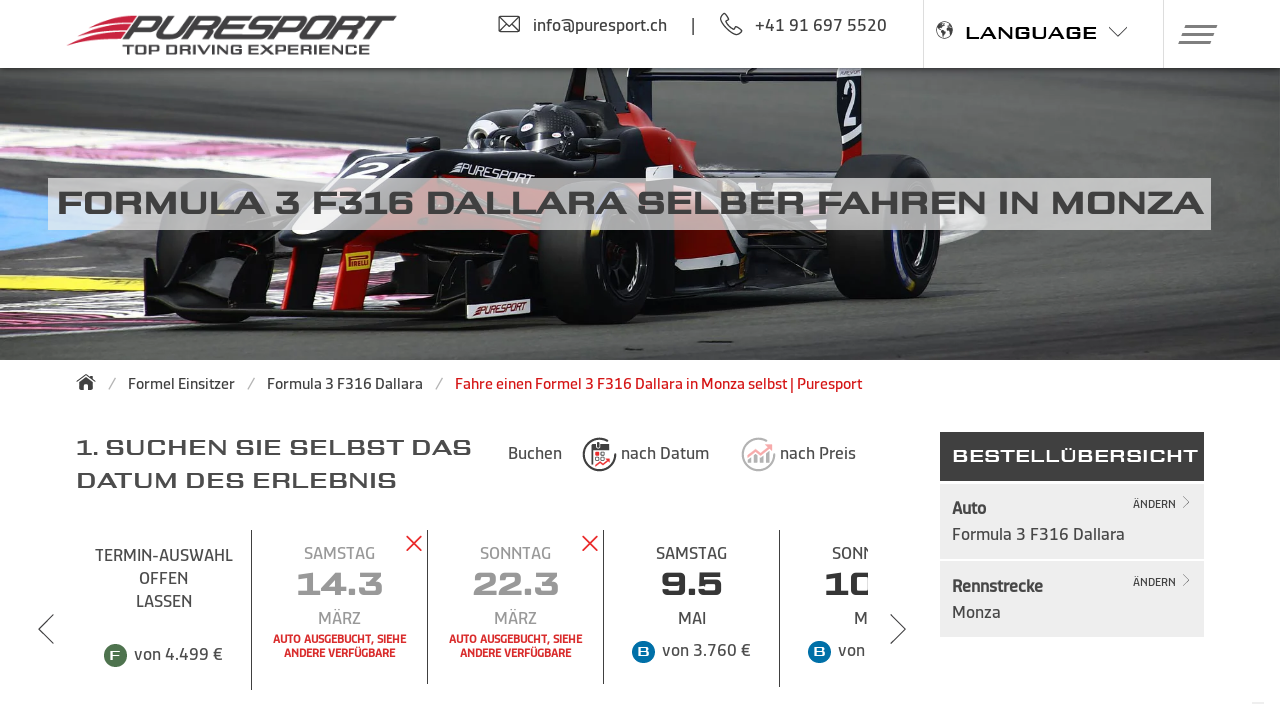

--- FILE ---
content_type: text/html; charset=utf-8
request_url: https://www.puresport.ch/ch/fahre-formel3-f316-dallara-monza
body_size: 39869
content:

<!DOCTYPE html>
<html lang="de-ch" xmlns="http://www.w3.org/1999/xhtml">
<head>
    
    
    <title>Fahre einen Formel 3 F316 Dallara in Monza selbst | Puresport</title><meta id = "Title_Meta1" name = "keywords" content =""></meta><meta id="Title_Meta2" name="description" content=""></meta><meta property = "og:url" content ="https://www.puresport.ch/ch/fahre-formel3-f316-dallara-monza" /><meta property="og:title" content="Fahre einen Formel 3 F316 Dallara in Monza selbst | Puresport" /><meta property="og:description" content="" /><meta property="og:image" content="https://puresport.blob.core.windows.net/restyling/facebook-puresport-share-ford-v1.jpg" />
    <link rel="canonical" href="https://www.puresport.ch/ch/fahre-formel3-f316-dallara-monza" />
<link rel="alternate" href="https://www.puresport.ch/ch/fahre-formel3-f316-dallara-monza" hreflang="de-ch" />
<link rel="alternate" href="https://www.puresport.it/guida-formula3-f316-dallara-monza" hreflang="it-it" />
<link rel="alternate" href="https://www.puresport.net/us/formula3-f316-dallara-experience-monza" hreflang="x-default" />
<link rel="alternate" href="https://www.puresport.uk/en/formula3-f316-dallara-experience-monza" hreflang="en-gb" />
<link rel="alternate" href="https://www.puresport.de/de/fahre-formel3-f316-dallara-monza" hreflang="de-de" />
<link rel="alternate" href="https://www.puresport.fr/fr/conduire-formule3-f316-dallara-monza" hreflang="fr-fr" />
<link rel="alternate" href="https://www.puresport.ch/cf/conduire-formule3-f316-dallara-monza" hreflang="fr-ch" />
<link rel="alternate" href="https://www.puresport.ch/ti/guida-formula3-f316-dallara-monza" hreflang="it-ch" />
<link rel="alternate" href="https://www.puresport.at/at/fahre-formel3-f316-dallara-monza" hreflang="de-at" />
<link rel="alternate" href="https://www.puresport.es/es/conducir-formula3-f316-dallara-monza" hreflang="es-es" />
<link rel="alternate" href="https://www.puresport.com.pl/pl/formula3-f316-dallara-experience-monza" hreflang="pl-pl" />
<link rel="alternate" href="https://www.puresport.be/nl/formule3-f316-dallara-rijden-monza" hreflang="nl-be" />



    
     <script type="application/ld+json">
    {
      
      "@type": "Organization",
      "url": "https://www.puresport.it/",
      "logo": "https://puresport.blob.core.windows.net/restyling/logo-ps.png" 
    }
    </script>
    <meta http-equiv="Content-Type" content="text/html; charset=utf-8"/>
    <meta content="width=device-width, initial-scale=1.0" name="viewport" />
    <meta name="theme-color" content="#ffffff" >
    <!-- (((puresport.it.PuresportHelper.blackfriday)||(puresport.it.PuresportHelper.cybermonday))?(puresport.it.PuresportHelper.natale?"#00269d":"#000000"):"#ffffff")  -->
    <!-- meta tag for google site verification -->
    

    
    <link rel="preconnect" href="https://puresport.blob.core.windows.net">

    <meta name="robots" content="index, follow" />
    <!----->    
    <link rel="shortcut icon" href="/favicon.png" />
    <link rel="apple-touch-icon" href="/img/apple-touch-icon.png" />
    <link rel="apple-touch-icon-precomposed" href="/img/apple-touch-icon.png" />
    <link href="/css2021/fonts/puresport/stylesheet.min.css?v=529" rel="stylesheet" />
    <link href="/css2021/fonts/puresport-complete/stylesheet.min.css?v=529" rel="stylesheet" />
    <link href="/css2021/fonts/dicsans/stylesheet.min.css?v=529" rel="stylesheet" />
    <link href="/css2021/fonts/rtra/stylesheet.min.css?v=529" rel="stylesheet" />
    <link href="/css2021/puresport-atf.min.css?v=529" rel="stylesheet" />
    <link href="/css2021/framework/framework.min.css?v=529" rel="stylesheet" />
    <link href="/css2021/puresport.min.css?v=529" rel="stylesheet" />
    
    
    
    
    <script data="iub" type="text/javascript">
        var _iub = _iub || [];
        _iub.csConfiguration = {
            "countryDetection": true, "enableFadp": true, "enableUspr": true,
             
            "perPurposeConsent": true, "purposes": "2,3,4,5", "rebuildIframe": false, "siteId": 941435, "whitelabel": false,
            "cookiePolicyId": 8253743, "lang": "de", "i18n": {
                "de": {
                    "banner": {
                        "title": "",
                        "dynamic": { "body": "<div id=\"iubenda-cs-title\">Angaben Cookie</div><div id=\"iubenda-cs-paragraph\"><p class=\"iub-p\">Wir und Drittanbieter nutzen Cookies oder ähnliche Technologien für technische Zwecke und, mit Ihrer Zustimmung, für Marketingzwecke (personalisierte Werbung), wie in der <a href=\"/ch/cookiePolicy?iub=1\" class=\"iubenda-cs-cookie-policy-lnk\" target=\"_blank\" rel=\"noopener\">Cookie-Richtlinie</a> angegeben. <br>Die Ablehnung der Einwilligung kann dazu führen, dass die entsprechenden Funktionen nicht mehr verfügbar sind. Sie können Ihre Zustimmung jederzeit frei erteilen, verweigern oder zurückziehen.</p><br /><p class=\"iub-p\">Sie können der Verwendung dieser Technologien zustimmen, indem Sie diese Erklärung schließen.</p></div>" }
                    }
                }
            }, "cookiePolicyUrl": "https://www.puresport.ch/ch/cookiePolicy?iub=1",
            "privacyPolicyUrl": "https://www.puresport.ch/ch/privacy",
            "privacyPolicyNoticeAtCollectionUrl": "https://www.puresport.ch/ch/privacy",
            "banner": {
                "acceptButtonCaptionColor": "white", "acceptButtonColor": "#D51515", "acceptButtonDisplay": true,
                "backgroundColor": "#ffffff", "closeButtonRejects": true, "customizeButtonCaptionColor": "white",
                "customizeButtonColor": "#212121", "customizeButtonDisplay": true, "explicitWithdrawal": true,
                "listPurposes": true, "position": "float-bottom-left", "rejectButtonDisplay": true, "rejectButtonCaptionColor": "#c0c0c0",
                "rejectButtonColor": "#f0f0f0", "showPurposesToggles": true,
                "textColor": "#010101", "acceptButtonCaption": "OK, ich akzeptiere.",
                "customizeButtonCaption": "Weiterlesen und anpassen"
            }
        };
    </script>
    
    <script data="iub" type="text/javascript" src="//cdn.iubenda.com/cs/gpp/stub.js"></script>
    <script data="iub" type="text/javascript" src="//cdn.iubenda.com/cs/iubenda_cs.js" charset="UTF-8" async></script>
    



    
    <script data="iub" src="https://ajax.googleapis.com/ajax/libs/jquery/2.2.4/jquery.min.js"></script>
     
   
    <script src="/js2021/extra-fx.min.js?v=529" type="text/javascript"></script>

    
    <link rel="stylesheet" href="/css2021/slick/slick.min.css?v=529"/>
    <link rel="stylesheet" href="/css2021/slick/slick-theme.min.css"/>
    
    
    <script type="text/javascript" src="/js2021/slick.min.js?v=529"></script>
    <script type="text/javascript" src="/js2021/initialize-slick.min.js?v=529"></script>
    

    <script src="/js2021/puresport2021.min.js?v=529" type="text/javascript"></script>

    <!-- VANILLAFOCUS X IMMAGINI -->
    <link rel="stylesheet" type="text/css" href="/css2021/vanillafocus/vanillafocus.min.css"/>
    <script type="text/javascript" src="/js2021/vanillafocus.min.js"></script>
    

    
    
    
    <script src="/js2021/interm2021.min.js?v=529" type="text/javascript"></script>
    <script src="/js2021/auto2021.min.js" type="text/javascript"></script>

    <script type="text/javascript">

        var showWCheck = false;
        var wcheckatt = "<b>ACHTUNG!</b> Dies sind die flexiblen Preise nur für die Termine in Monza zwischen Dezember und März";
        var showsummer = "Zeige die für das ganze Jahr gültigen Preise an";

        var morelaps = "<b>mehr</b> Runden";
        var close = "schließen";
        var from = "VON";
        var preselectedSKU = "";
        var preselectedPK = "";
        var preselectDATA = true;
        var tgeNumTickets = "Sie haben <b>%%NTKTS%% Tickets The Grand Experience 2 gesammelt</b>";

        var changecarUrl = "/ch/veranstaltung";

        var eurusd = "€";

        var idc = 40055;
        var idl = 0;

        var giro = "Runde";
        var giri = "Runden";
        var culture = "de-ch";

        var lastupdatenow = new Date("2026-01-21 20:36:11");
        var timeelapsed = "Letzte aktualisierung: vor %TIME%";
        var timeelapsedDay = "tag";
        var timeelapsedH = "stunden";
        var PriceMode_oneLapMore = "Wenn du nur eine Runde wählst, wirst du nicht die Hauptgeraden fahren. Wir empfehlen dir, mindestens eine weitere zu kaufen.";


        var packsTXT = {

            "first": {
            "default": '<li><div class="icona icona-check-first is-pulled-left is-size-6"></div><div class="checkPack">Inbegriffen sind die gewählten Runden auf der Strecke, das technisches Briefing, eine Shuttle-Erkundungsrunde, das Mittagessen und vieles mehr: siehe vollständige Liste unten.</div></li> <li><div class="icona icona-check-first is-pulled-left is-size-6"></div><div class="checkPack">Du sicherst dir den besten Preis, aber du kannst das Erlebnis oder das Datum nicht ändern, und es ist nicht erstattungsfähig.</div></li>  <li><div class="icona icona-check-first is-pulled-left is-size-6"></div><div class="checkPack">Du kannst das Paket bis zu 14 Tage vor dem Event in ein nicht erstattbares Premium-Paket umwandeln, indem du die Preisdifferenz bezahlst.</div></li>'
        },
            "medium": {
            "voucher": '<li><div class="icona icona-check-medium is-pulled-left is-size-6"></div><div class="checkPack">Enthält alle Leistungen, die das Best Price Paket garantiert, plus</div></li><li><div class="icona icona-check-medium  is-pulled-left is-size-6"></div><div class="checkPack"><b>Der offene Gutschein ermöglicht es dir, später ein beliebiges Datum auf dieser Strecke für das gewählte Paket zu wählen, ohne zusätzliche Kosten.</b></div></li><li><div class="icona icona-check-medium is-pulled-left is-size-6"></div><div class="checkPack">Bevor du ein Datum auswählst, kannst du ihn auch in ein anderes Puresport-Erlebnis zum gleichen Preis umwandeln; eine Erstattung ist nicht möglich.</div></li>',
            "default": '<li><div class="icona icona-check-medium is-pulled-left is-size-6"></div><div class="checkPack">Enthält alle Leistungen, die das Best Price Paket garantiert, plus</div></li><li><div class="icona icona-check-medium is-pulled-left is-size-6"></div><div class="checkPack">Du kannst das Datum deines Events einmal ändern, wenn noch 14 oder mehr Tage verbleiben, indem du nur die eventuelle Preisdifferenz bezahlst; eine Erstattung ist nicht möglich.</div></li><li><div class="icona icona-check-medium is-pulled-left is-size-6"></div><div class="checkPack">Du kannst das Paket bis 7 Tage vor dem Event in ein nicht erstattbares Premium-Paket umwandeln, indem du die Preisdifferenz bezahlst.</div></li>'
        },
            "full": {
            "default": '<li><div class="icona icona-check-full is-pulled-left is-size-6"></div><div class="checkPack">Enthält alle Leistungen des Flexiblen Pakets, plus</div></li><li><div class="icona icona-check-full is-pulled-left is-size-6"></div><div class="checkPack">Dein Gutschein ist <b>36 Monate gültig</b> und bis zu 2 Tage vor dem gewählten Event erstattungsfähig, innerhalb eines Jahres nach dem Kauf (abzüglich 15% Verwaltungskosten).</div></li> <li><div class="icona icona-check-full is-pulled-left is-size-6"></div><div class="checkPack">Du kannst unbegrenzt das Datum ändern, bis spätestens 2 Tage vor dem Event, und die Uhrzeit aus den vorgeschlagenen Optionen wählen. </div></li> <li><div class="icona icona-check-full is-pulled-left is-size-6"></div><div class="checkPack">Die Videoaufzeichnung deines Fahrerlebnisses ist im Preis enthalten.</div></li>'
        }
        };
    </script>



    
                   <script data="iub" async class="_iub_cs_activate-inline" data-iub-purposes="4" src="https://www.googletagmanager.com/gtag/js?id=G-5CW3C20978"></script>
                    <script data="iub" class="_iub_cs_activate-inline" data-iub-purposes="4">
                        window.dataLayer = window.dataLayer || []; function gtag() { dataLayer.push(arguments); }

                        gtag('consent', 'default', {
                            'ad_storage': 'denied',
                            'ad_user_data': 'denied',
                            'ad_personalization': 'denied',
                            'analytics_storage': 'denied',
                            'functionality_storage': 'denied',
                            'personalization_storage': 'denied',
                            'security_storage': 'denied',
                            'wait_for_update': 1000
                        });


                        gtag('js', new Date()); 
                        gtag('config', 'G-5CW3C20978');
                        gtag('config', 'AW-1067053599');
                    </script>
                
    

    
    
    <!-- Global site tag (gtag.js) - AdWords: 1067053599 -->
    


    <script async="async" data="iub" class="_iub_cs_activate-inline" data-iub-purposes="4">gtag('js', new Date());gtag('config', 'AW-1067053599');</script>
    
    
    <script type="text/javascript" data="iub" class="_iub_cs_activate"  data-iub-purposes="4"> gtag('event', 'page_view', { dynx_pagetype: 'product', dynx_itemid:4005510, ecomm_prodid:4005510, dynx_totalvalue:3519 }); </script>
    <script type="text/javascript" data="iub" class="_iub_cs_activate"  data-iub-purposes="4"> gtag('event', 'view_item', { "items": [{ "item_id": "4005510", "item_name": "Formula 3 F316 Dallara - Monza", "price": "3519" }] }); </script>


    
    
    <script async="async" data="iub" class="_iub_cs_activate-inline" data-iub-purposes="5">(function (w, d, t, r, u) {var f, n, i; w[u] = w[u] || [], f = function () { var o = { ti: "355043719", enableAutoSpaTracking: true }; o.q = w[u], w[u] = new UET(o), w[u].push("pageLoad") }, n = d.createElement(t), n.src = r, n.async = 1, n.onload = n.onreadystatechange = function () {
                var s = this.readyState; s && s !== "loaded" && s !== "complete" || (f(), n.onload = n.onreadystatechange = null)
        }, i = d.getElementsByTagName(t)[0], i.parentNode.insertBefore(n, i)
        })(window, document, "script", "//bat.bing.com/bat.js", "uetq");
        window.uetq.push("consent", "default", { ad_storage: "denied", });
    </script>
    


    
    
    
    <script type="text/plain" data="iub" class="_iub_cs_activate-inline"  data-iub-purposes="4">
        _linkedin_partner_id = "1916417";
        window._linkedin_data_partner_ids = window._linkedin_data_partner_ids || [];
        window._linkedin_data_partner_ids.push(_linkedin_partner_id);
    </script>
    <script type="text/plain" data="iub" class="_iub_cs_activate-inline"  data-iub-purposes="4">
             (function () {
                 var s = document.getElementsByTagName("script")[0];
                 var b = document.createElement("script");
                 b.type = "text/javascript"; b.async = true;
                 b.src = "https://snap.licdn.com/li.lms-analytics/insight.min.js";
                 s.parentNode.insertBefore(b, s);
             })();
    </script>
    <noscript>
    <img height="1" width="1" style="display:none;" alt=""src="https://px.ads.linkedin.com/collect/?pid=1916417&fmt=gif"/>
    </noscript>
    
	<script type="text/plain" data="iub" class="_iub_cs_activate-inline" data-iub-purposes="4">
        !function (w, d, t) {
            w.TiktokAnalyticsObject = t; var ttq = w[t] = w[t] || []; ttq.methods = ["page", "track", "identify", "instances", "debug", "on", "off", "once", "ready", "alias", "group", "enableCookie", "disableCookie"], ttq.setAndDefer = function (t, e) { t[e] = function () { t.push([e].concat(Array.prototype.slice.call(arguments, 0))) } }; for (var i = 0; i < ttq.methods.length; i++)ttq.setAndDefer(ttq, ttq.methods[i]); ttq.instance = function (t) { for (var e = ttq._i[t] || [], n = 0; n < ttq.methods.length; n++)ttq.setAndDefer(e, ttq.methods[n]); return e }, ttq.load = function (e, n) { var i = "https://analytics.tiktok.com/i18n/pixel/events.js"; ttq._i = ttq._i || {}, ttq._i[e] = [], ttq._i[e]._u = i, ttq._t = ttq._t || {}, ttq._t[e] = +new Date, ttq._o = ttq._o || {}, ttq._o[e] = n || {}; var o = document.createElement("script"); o.type = "text/javascript", o.async = !0, o.src = i + "?sdkid=" + e + "&lib=" + t; var a = document.getElementsByTagName("script")[0]; a.parentNode.insertBefore(o, a) };

            ttq.load('C694GHGQCDCUAMIVLVSG');
            ttq.page();
            ttq.track('ViewContent');
        }(window, document, 'ttq');
    </script>
    
    



    
    
    <script data="iub" class="_iub_cs_activate-inline" data-iub-purposes="2" defer src="https://connect.facebook.net/en_US/sdk.js"></script>
    <script data="iub" class="_iub_cs_activate-inline" data-iub-purposes="2" src="/js2021/fbl.min.js" type="text/javascript"></script>
    


    

    <!-- TrustBox script -->
    
    <script data="iub" class="_iub_cs_activate-inline" data-iub-purposes="3" type="text/javascript" defer src="//widget.trustpilot.com/bootstrap/v5/tp.widget.bootstrap.min.js"></script>
    

    <!-- End TrustBox script -->

    
    
    

    <script type="text/javascript">
        var greturnurl = "https://www.puresport.ch/signin-google";
        var pwr = "/ch/ruckgewinnung-passwort";
        var copiato = "copied to clipboard";
        var mobile = false;

        
        $(document).ready(function () {

        


            
            $("#lz_overlay_chat").click(function () {
                _gaq.push(['_trackEvent', 'livechat', 'apertura']);
            });


            
        });


        


    </script>



    


    <link rel="stylesheet" href="https://unpkg.com/simplebar@5.3.3/dist/simplebar.min.css"/>
    <script src="https://unpkg.com/simplebar@5.3.3/dist/simplebar.min.js"></script>

   

            
    <noscript>
      <style>
            .simplebar-content-wrapper { overflow: auto; }
      </style>
    </noscript>

    <script data="iub" class="_iub_cs_activate-inline" data-iub-purposes="1" type="text/javascript">
        var txtSlide0 = "Wähle dein Fahrerlebnis. Flitze selbst über die Rennstrecke oder verschenke es. Gewinne.";
        var txt2Slide0 = "#Puresport #TheGrandExperience";
        var txt3Slide0 = "Kaufe ein Fahrerlebnis von Puresport und nimm an unserem Wettbewerb teil";
        var txt4Slide0 = "Gewinne eine Super-Luxusreise<br>mit einem Privatjet";
        var txt5Slide0 = "Gewinne einen<br>Porsche 718 Boxster";
        var urlSlide0 = "/ch/gewinnspiel";

        var txtSlideE0 = "every 100€ virtual ticket for the contest draws: buy now";
        var urlSlideE0 = "/de/buche-the-grand-experience";

        var txtSlide1 = "Winter Special mit Ermäßigungen von 40 % in Monza";
        var urlSlide1 = "/ch/winter";

        var txtSlide2 = "Wähle eine unserer Top Rennstrecken";
        var urlSlide2 = "/ch/rennstrecken-kalender";

        var txtSlide3 = "Wähle einen unserer Sportwägen";
        var urlSlide3 = "/ch/granturismo-fahrkurse";

        var txtSlide4 = "FAHRE EINEN EINSITZER: Formel 3 und Formel 1";
        var urlSlide4 = "/ch/incentive-events-einsitzer";

        var txtSlide5 = "Schenke ein unvergessliches Erlebnis! Kaufe eine Geschenkkarte";
        var urlSlide5 = "/ch/geschenkgutscheine-gift-card";

        var txtSlide6IncL = "Incentive und Corporate: Events mit einem Plus";
        var txtSlide6IncT = "Exklusive Locations zum Autofahren";
        var txtSlide6IncF = "Gastronomie und Unterhaltung";
        var txtSlide6IncD = "Fahrspaß";
        var urlSlide6Inc = "/ch/incentive";

        var txtSlide7T = "Spring Tour: Fahrt auf der Strecke";
        var txtSlide7L = "/ch/winter";

        var txtSlide8T = "Nimm auch du am ersten <b>Racing-Talent-TV-Show</b> in Formelwagen teil";
        var txtSlide8L = "https://www.roadtorace.it/";
        var txtSlide8B = "Jetzt anmelden!";
        var btnScopri = "Erfahren Sie";
    </script>
    

    
</head>
<body class="autoCircuito">
    
	
    <form method="post" action="./fahre-formel3-f316-dallara-monza?id=4005510" id="form1">
<div class="aspNetHidden">
<input type="hidden" name="__EVENTTARGET" id="__EVENTTARGET" value="" />
<input type="hidden" name="__EVENTARGUMENT" id="__EVENTARGUMENT" value="" />
<input type="hidden" name="__VIEWSTATE" id="__VIEWSTATE" value="/wEPDwUKMTU4NjE4ODI0OQ9kFgJmD2QWAmYPZBYCAgYPZBYKAgMPZBYCAgEPZBYCZg8WAh4LXyFJdGVtQ291bnQCDBYYZg9kFhJmDxYCHwAC/////[base64]////[base64]/////[base64]/////[base64]/////[base64]/////[base64]////[base64]/////[base64]/////[base64]////[base64]////[base64]/////[base64]////[base64]/////[base64]/////[base64]/////[base64]/////[base64]/////[base64]/////[base64]/////[base64]/////[base64]/////[base64]////[base64]/////[base64]////[base64]/////[base64]/////[base64]/////[base64]/////[base64]/////[base64]/////[base64]////[base64]/[base64]/[base64]" />
</div>

<script type="text/javascript">
//<![CDATA[
var theForm = document.forms['form1'];
if (!theForm) {
    theForm = document.form1;
}
function __doPostBack(eventTarget, eventArgument) {
    if (!theForm.onsubmit || (theForm.onsubmit() != false)) {
        theForm.__EVENTTARGET.value = eventTarget;
        theForm.__EVENTARGUMENT.value = eventArgument;
        theForm.submit();
    }
}
//]]>
</script>


<div class="aspNetHidden">

	<input type="hidden" name="__VIEWSTATEGENERATOR" id="__VIEWSTATEGENERATOR" value="D6DC489E" />
	<input type="hidden" name="__EVENTVALIDATION" id="__EVENTVALIDATION" value="/wEdAAleM8qhXNVuCdPmdV20rrJiGRusqfMDbaLpnFvm4qy42c+omHGaBxoMt2eUfXFdrPDRr6g7ZemPRDdZq4GTPDeW8/vJC1EWMzsXAlPkqTAhJWpoqTRFaEhz29gh0BpFDbpwNJ7pe0jU+JL3odnSTvDe1Ccz/Q6bjsQJg6zHo5mH9AhTOJSIiG4e2XCrN/VW+WVEziE9dmtT1KP9Saf7UexmhzqewKhfxDq+QOpPFlNB8Q==" />
</div>
            
        <section class="hero is-halfheight  FORD MZE">
           
            
            
            <div class="hero-head">
                <nav id="" class="navbar is-fixed-top    " role="navigation" aria-label="main navigation">
                    <div class="container">
                        <div class="navbar-brand">
                            <a class="logolink navbar-item" href="/ch/" >
                                <img id="logo_ps" src="https://puresport.blob.core.windows.net/restyling/logo-ps.png" alt="Rennfahrschule Puresport"/>
                                
                            </a>
                        </div>
                        <div class="navbar-menu mr-3">
                            <div class="navbar-end">
                                
                                        <div class="columns topContatti">
                                            <div class="column"><a onclick="gtag('event','select_content',{'event_label':'contact','event_category':'Mail-To','event_action':'info@puresport.ch'});" href="mailto:info@puresport.ch"><p class="is-flex"><span class="icona icona-email is-size-4 mr-3"></span>info@puresport.ch</p></a></div>
                                            <div class="column divider">|</div>
                                            <div class="column is-two-thirds mr-3"><a onClick="gtag('event','select_content',{'event_label':'puresport.it','event_category':'Click to Call','event_action':'+41 91 697 5520'});" href="tel:+41 91 697 5520"><p class="is-flex"><span class="icona icona-phone is-size-4 mr-3"></span><span class="mr-3">+41 91 697 5520</span> </p></a></div>
                                        </div>
                                    
                                        <div class="navbar-item lingue">
		                                    <div class="center item"><p class="is-flex mr-3 pointer PS-font"><span class="icona-earth mr-3 is-size-6"></span>LANGUAGE<span class="icona icona-arrow-down is-size-6 ml-3"></span></p>
                                                <div class="navbar-item has-dropdown">
                                                    


    <div class="wrapAbs menuopenbt navbar-dropdown ">
        <div class="mod-languages mobMenu">
            <ul>
                <li>
                    <div class="langMain">

                        <p class="PS-font is-size-6">
                            ENGLISH </p>
                    </div>
                    <div class="lingueOpen">
                        <a href="https://www.puresport.net/us/">US & Canada</a>
                        <a href="https://www.puresport.uk/en/">UK</a>
                        
                    </div>
                </li>
                <li>
                    <div class="langMain">
                        <p class="PS-font is-size-6">
                            ITALIANO </p>
                    </div>
                    <div class="lingueOpen">
                        <a href="https://www.puresport.it/">Italia</a>
                        <a href="https://www.puresport.ch/ti/">Svizzera</a>
                    </div>
                </li>
                <li>
                    <div class="langMain">
                        <p class="PS-font is-size-6">
                            DEUTSCH </p>
                    </div>
                    <div class="lingueOpen">
                        <a href="https://www.puresport.de/de/">Deutschland</a>
                        <a href="https://www.puresport.at/at/">Österreich</a>
                        <a href="https://www.puresport.ch/ch/">Schweiz</a>
                    </div>
                </li>
      <li>
                    <div class="langMain">
                        <p class="PS-font is-size-6">NEDERLANDS</p>
                    </div>
                    <div class="lingueOpen">
                        <a href="https://www.puresport.be/nl/">Belgium</a>
                    </div>
                </li> 
                <li>
                    <div class="langMain">
                        <p class="PS-font is-size-6">
                            FRANÇAIS </p>
                    </div>
                    <div class="lingueOpen">
                        <a href="https://www.puresport.fr/fr/">France</a>
                        <a href="https://www.puresport.ch/cf/">Suisse</a>
                    </div>
                </li>
                <li>
                    <div class="langMain">
                        <p class="PS-font is-size-6">ESPAÑOL </p>
                    </div>
                    <div class="lingueOpen">
                        <a href="https://www.puresport.es/es/">España</a>
                    </div>
                </li>
       <li>
                    <div class="langMain">
                        <p class="PS-font is-size-6">POLSKI</p>
                    </div>
                    <div class="lingueOpen">
                        <a href="https://www.puresport.com.pl/pl/">Polska</a>
                    </div>
                </li>
            </ul>
        </div>
    </div>
    <div class="clearfloat"></div>

		                                        </div>
		                                    </div>
                                        </div>
                                                  
                            </div>
                        </div>
                       

                        <div  class="navbar-item has-dropdown">

                            <a role="button" class="navbar-burger" aria-label="menu" aria-expanded="false">
                            <span aria-hidden="true"></span>
                            <span aria-hidden="true"></span>
                            <span aria-hidden="true"></span>
                            </a>
                        </div>
                    </div>
                      
                    <div class="menuOpen">
                        <div data-simplebar class="simplewrap">
                            <div class="wrap " > 
                                
                                <div class="columns menu-hover mb-0">
                                    <div class="column has-text-centered"><a href="/ch/geschenkgutscheine-gift-card"><h2 class="reg"><span class="icona-baffo-red is-size-6 mr-1"></span>mache ein Geschenk</h2></a></div>
                                    
                                        
                                        
                                        <div class="column has-text-centered"><a href="/ch/incentive"><h2 class="inc"><span class="icona-baffo-blue is-size-6 mr-1"></span>Corporate events</h2></a></div>
                                        <div class="column has-text-centered"><a href="/ch/vip-program"><h2 class="vip"><span class="icona-baffo-gold is-size-6 mr-1"></span>Vip events</h2></a></div>
                                        <div class="column has-text-centered"><a href="/ch/kontaktiere-uns"><h2 class="cont"><span class="icona-baffo-red is-size-6 mr-1"></span>Kontakte</h2></a></div>
                                        <div class="column is-1">
                                            
                                            <a href="/ch/login" aria-label="Anmelden">
                                                <div class="is-flex is-pulled-right mr-3 pointer"><span class="icona icona-login is-size-6 mr-3" aria-label="Anmelden"></span></div>
                                            </a>
                                        </div>
                                        <div class="column language is-1">
                                            <p class="is-flex PS-font pointer is-pulled-right"><span class="icona-earth mr-3 is-size-6 is-pulled-right"></span><span class="icona icona-arrow-down is-size-5 ml-3"></span></p>
  
                                            <div class="navbar-item has-dropdown">
                                                


    <div class="wrapAbs menuopenbt navbar-dropdown ">
        <div class="mod-languages mobMenu">
            <ul>
                <li>
                    <div class="langMain">

                        <p class="PS-font is-size-6">
                            ENGLISH </p>
                    </div>
                    <div class="lingueOpen">
                        <a href="https://www.puresport.net/us/">US & Canada</a>
                        <a href="https://www.puresport.uk/en/">UK</a>
                        
                    </div>
                </li>
                <li>
                    <div class="langMain">
                        <p class="PS-font is-size-6">
                            ITALIANO </p>
                    </div>
                    <div class="lingueOpen">
                        <a href="https://www.puresport.it/">Italia</a>
                        <a href="https://www.puresport.ch/ti/">Svizzera</a>
                    </div>
                </li>
                <li>
                    <div class="langMain">
                        <p class="PS-font is-size-6">
                            DEUTSCH </p>
                    </div>
                    <div class="lingueOpen">
                        <a href="https://www.puresport.de/de/">Deutschland</a>
                        <a href="https://www.puresport.at/at/">Österreich</a>
                        <a href="https://www.puresport.ch/ch/">Schweiz</a>
                    </div>
                </li>
      <li>
                    <div class="langMain">
                        <p class="PS-font is-size-6">NEDERLANDS</p>
                    </div>
                    <div class="lingueOpen">
                        <a href="https://www.puresport.be/nl/">Belgium</a>
                    </div>
                </li> 
                <li>
                    <div class="langMain">
                        <p class="PS-font is-size-6">
                            FRANÇAIS </p>
                    </div>
                    <div class="lingueOpen">
                        <a href="https://www.puresport.fr/fr/">France</a>
                        <a href="https://www.puresport.ch/cf/">Suisse</a>
                    </div>
                </li>
                <li>
                    <div class="langMain">
                        <p class="PS-font is-size-6">ESPAÑOL </p>
                    </div>
                    <div class="lingueOpen">
                        <a href="https://www.puresport.es/es/">España</a>
                    </div>
                </li>
       <li>
                    <div class="langMain">
                        <p class="PS-font is-size-6">POLSKI</p>
                    </div>
                    <div class="lingueOpen">
                        <a href="https://www.puresport.com.pl/pl/">Polska</a>
                    </div>
                </li>
            </ul>
        </div>
    </div>
    <div class="clearfloat"></div>

                                            </div>
                                        </div>
                                    
                                </div>
                                
                                
                                
                                <div class="columns is-half" >
                                    <div class="column is-one-third space-right">
                                       <div class="itemTitle">
                                           <a href="/ch/rennstrecken-kalender"> <h2 class="mt-3">Rennstrecken und Termine</h2></a>
                                        </div>
		                                <div id="ctrlContainerTrack" class="container jsTracks">
				                            
            <div class="column wrapEasyPS "><div class="columns is-multiline is-mobile is-gapless">
                    
                 <div class="column has-text-centered is-half third easyPS track   
                             "
                     data-name="Hockenheimring"
                     data-acro="hoe"
                     data-value="166"
                     id2=""
                      data-prc=""
                     data-prc2="" 
                     data-prc3="">
                        <a href ='/ch/rennstrecke-hockenheimring' >
                             <h3 class="element">
                             
                             
                             
                             <span class="button label memo is-gold etichettaNews">top</span>
                             
                                
                             <img class="image" src="https://puresport.blob.core.windows.net/restyling/cir-hockenheimring_small.webp" alt="Fahre auf der Rennstrecke Hockenheimring" />
                             <span class="is-uppercase name">Hockenheimring</span>

                             
                             <div><span class="is-uppercase nat"><small>Deutschland</small></span></div>
                             
                             
                             


                             </h3>
                        </a>
                 </div>
                 
            
            
                    
                 <div class="column has-text-centered is-half third easyPS track   
                             "
                     data-name="Red Bull Ring"
                     data-acro="rbe"
                     data-value="102"
                     id2=""
                      data-prc=""
                     data-prc2="" 
                     data-prc3="">
                        <a href ='/ch/rennstrecke-red-bull-ring' >
                             <h3 class="element">
                             
                             
                             
                             <span class="button label memo is-gold etichettaNews">top</span>
                             
                                
                             <img class="image" src="https://puresport.blob.core.windows.net/restyling/cir-redbullring_small.webp" alt="Fahre auf der Rennstrecke Red Bull Ring" />
                             <span class="is-uppercase name">Red Bull Ring</span>

                             
                             <div><span class="is-uppercase nat"><small>Österreich</small></span></div>
                             
                             
                             


                             </h3>
                        </a>
                 </div>
                 
            
            
                    
                 <div class="column has-text-centered is-half third easyPS track   
                             "
                     data-name="Spa-Francorchamps"
                     data-acro="spa"
                     data-value="188"
                     id2=""
                      data-prc=""
                     data-prc2="" 
                     data-prc3="">
                        <a href ='/ch/rennstrecke-spa-francorchamps' >
                             <h3 class="element">
                             
                             
                             
                             <span class="button label memo is-gold etichettaNews">top</span>
                             
                                
                             <img class="image" src="https://puresport.blob.core.windows.net/restyling/cir-spafrancorchamps_small.webp" alt="Fahre auf der Rennstrecke Spa-Francorchamps" />
                             <span class="is-uppercase name">Spa-Francorchamps</span>

                             
                             <div><span class="is-uppercase nat"><small>Belgien</small></span></div>
                             
                             
                             


                             </h3>
                        </a>
                 </div>
                 </div></div>
            
            <div class="column wrapEasyPS hide"><div class="columns is-multiline is-mobile is-gapless">
                    
                 <div class="column has-text-centered is-half third easyPS track   
                             "
                     data-name="Zolder"
                     data-acro="zol"
                     data-value="178"
                     id2=""
                      data-prc=""
                     data-prc2="" 
                     data-prc3="">
                        <a href ='/ch/rennstrecke-zolder' >
                             <h3 class="element">
                             
                             
                             
                             
                             
                                
                             <img class="image" src="https://puresport.blob.core.windows.net/restyling/cir-zolder_small.webp" alt="Eine Runde auf der Rennstrecke in Zolder" />
                             <span class="is-uppercase name">Zolder</span>

                             
                             <div><span class="is-uppercase nat"><small>Belgien</small></span></div>
                             
                             
                             


                             </h3>
                        </a>
                 </div>
                 
            
            
                    
                 <div class="column has-text-centered is-half third easyPS track   
                             "
                     data-name="Monza"
                     data-acro="mze"
                     data-value="100"
                     id2=""
                      data-prc=""
                     data-prc2="" 
                     data-prc3="">
                        <a href ='/ch/rennstrecke-monza' >
                             <h3 class="element">
                             
                             
                             <span class="button label memo is-gold etichettaNews">exklusive</span>
                             
                             
                                
                             <img class="image" src="https://puresport.blob.core.windows.net/restyling/cir-monza_small.webp" alt="Eine Runde auf der Rennstrecke in Monza" />
                             <span class="is-uppercase name">Monza</span>

                             
                             <div><span class="is-uppercase nat"><small>Italien</small></span></div>
                             
                             
                             


                             </h3>
                        </a>
                 </div>
                 
            
            
                    
                 <div class="column has-text-centered is-half third easyPS track   
                             "
                     data-name="Mugello"
                     data-acro="mue"
                     data-value="150"
                     id2=""
                      data-prc=""
                     data-prc2="" 
                     data-prc3="">
                        <a href ='/ch/rennstrecke-mugello' >
                             <h3 class="element">
                             
                             
                             
                             <span class="button label memo is-gold etichettaNews">top</span>
                             
                                
                             <img class="image" src="https://puresport.blob.core.windows.net/restyling/cir-mugello_small.webp" alt="Eine Runde auf der internationalen Rennstrecke von Mugello" />
                             <span class="is-uppercase name">Mugello</span>

                             
                             <div><span class="is-uppercase nat"><small>Italien</small></span></div>
                             
                             
                             


                             </h3>
                        </a>
                 </div>
                 </div></div>
            
            <div class="column wrapEasyPS hide"><div class="columns is-multiline is-mobile is-gapless">
                    
                 <div class="column has-text-centered is-half third easyPS track   
                             "
                     data-name="Imola"
                     data-acro="ime"
                     data-value="110"
                     id2=""
                      data-prc=""
                     data-prc2="" 
                     data-prc3="">
                        <a href ='/ch/rennstrecke-imola' >
                             <h3 class="element">
                             
                             
                             
                             <span class="button label memo is-gold etichettaNews">top</span>
                             
                                
                             <img class="image" src="https://puresport.blob.core.windows.net/restyling/cir-imola_small.webp" alt="Eine Runde auf der Rennstrecke Enzo und Dino Ferrari von Imola" />
                             <span class="is-uppercase name">Imola</span>

                             
                             <div><span class="is-uppercase nat"><small>Italien</small></span></div>
                             
                             
                             


                             </h3>
                        </a>
                 </div>
                 
            
            
                    
                 <div class="column has-text-centered is-half third easyPS track   
                             "
                     data-name="Cremona"
                     data-acro="cre"
                     data-value="190"
                     id2=""
                      data-prc=""
                     data-prc2="" 
                     data-prc3="">
                        <a href ='/ch/rennstrecke-cremona' >
                             <h3 class="element">
                             
                             
                             <span class="button label memo is-gold etichettaNews">exklusive</span>
                             
                             
                                
                             <img class="image" src="https://puresport.blob.core.windows.net/restyling/cir-cremona_small.webp" alt="Fahre auf der Rennstrecke von Cremona in der neuen Anlage bei San Martino del Lago" />
                             <span class="is-uppercase name">Cremona</span>

                             
                             <div><span class="is-uppercase nat"><small>Italien</small></span></div>
                             
                             
                             


                             </h3>
                        </a>
                 </div>
                 
            
            
                    
                 <div class="column has-text-centered is-half third easyPS track   
                             "
                     data-name="Vallelunga"
                     data-acro="vle"
                     data-value="180"
                     id2=""
                      data-prc=""
                     data-prc2="" 
                     data-prc3="">
                        <a href ='/ch/rennstrecke-vallelunga' >
                             <h3 class="element">
                             
                             
                             
                             
                             
                                
                             <img class="image" src="https://puresport.blob.core.windows.net/restyling/cir-vallelunga_small.webp" alt="Fahre auf der Rennstrecke in Vallelunge in der Nähe von Rom" />
                             <span class="is-uppercase name">Vallelunga</span>

                             
                             <div><span class="is-uppercase nat"><small>Italien</small></span></div>
                             
                             
                             


                             </h3>
                        </a>
                 </div>
                 </div></div>
            
            <div class="column wrapEasyPS hide"><div class="columns is-multiline is-mobile is-gapless">
                    
                 <div class="column has-text-centered is-half third easyPS track   
                             "
                     data-name="Vairano"
                     data-acro="vai"
                     data-value="140"
                     id2=""
                      data-prc=""
                     data-prc2="" 
                     data-prc3="">
                        <a href ='/ch/rennstrecke-vairano' >
                             <h3 class="element">
                             
                             
                             
                             
                             
                                
                             <img class="image" src="https://puresport.blob.core.windows.net/restyling/cir-vairano_small.webp" alt="Fahre auf der Rennstrecke von Vairano exklusiv mit Puresport" />
                             <span class="is-uppercase name">Vairano</span>

                             
                             <div><span class="is-uppercase nat"><small>Italien</small></span></div>
                             
                             
                             


                             </h3>
                        </a>
                 </div>
                 
            
            
                    
                 <div class="column has-text-centered is-half third easyPS track   
                             "
                     data-name="Tazio Nuvolari"
                     data-acro="tze"
                     data-value="640"
                     id2=""
                      data-prc=""
                     data-prc2="" 
                     data-prc3="">
                        <a href ='/ch/rennstrecke-tazio-nuvolari' >
                             <h3 class="element">
                             
                             
                             
                             
                             
                                
                             <img class="image" src="https://puresport.blob.core.windows.net/restyling/cir-tazionuvolari_small.webp" alt="Fahre auf der internationalen Rennstrecke von Tazio Nuvolari" />
                             <span class="is-uppercase name">Tazio Nuvolari</span>

                             
                             <div><span class="is-uppercase nat"><small>Italien</small></span></div>
                             
                             
                             


                             </h3>
                        </a>
                 </div>
                 
            
            
                    
                 <div class="column has-text-centered is-half third easyPS track   
                             "
                     data-name="Magione"
                     data-acro="mge"
                     data-value="680"
                     id2=""
                      data-prc=""
                     data-prc2="" 
                     data-prc3="">
                        <a href ='/ch/rennstrecke-magione' >
                             <h3 class="element">
                             
                             
                             
                             
                             
                                
                             <img class="image" src="https://puresport.blob.core.windows.net/restyling/cir-magione_small.webp" alt="Our Magione Track Driving Experience" />
                             <span class="is-uppercase name">Magione</span>

                             
                             <div><span class="is-uppercase nat"><small>Italien</small></span></div>
                             
                             
                             


                             </h3>
                        </a>
                 </div>
                 </div></div>
            






			                            </div>
                                    </div>
                                    <div class="column is-one-third space-right">
                                       <div class="itemTitle">
                                           <a href="/ch/alle-fahrzeuge"> <h2 class="mt-3">Alle Gran Turismo</h2></a>
                                        </div>
		                                <div id="ctrlContainerGt" class="container jsGT">
				                            
            <div class="column wrapEasyPS "><div class="columns is-multiline is-mobile is-gapless">
                    
                 <div class="column has-text-centered is-half third easyPS car   
                             "
                     data-name="Ferrari 296 GTB"
                     data-acro="f296"
                     data-value="9"
                     id2=""
                      data-prc=""
                     data-prc2="" 
                     data-prc3="">
                        <a href ='/ch/ferrari-296-gtb-fahren' >
                             <h3 class="element">
                             
                             
                             
                             <span class="button label memo is-gold etichettaNews">top</span>
                             
                                
                             <img class="image" src="https://puresport.blob.core.windows.net/restyling/car-F296_small.webp" alt="Ferrari 296 GTB with Puresport" />
                             <span class="is-uppercase name">Ferrari<br>296 GTB</span>

                             
                             <div><span class="is-uppercase nat"><small></small></span></div>
                             
                             
                             


                             </h3>
                        </a>
                 </div>
                 
            
            
                    
                 <div class="column has-text-centered is-half third easyPS car   
                             "
                     data-name="Lamborghini Huracán Tecnica"
                     data-acro="laht"
                     data-value="10"
                     id2=""
                      data-prc=""
                     data-prc2="" 
                     data-prc3="">
                        <a href ='/ch/lamborghini-huracan-tecnica-fahren' >
                             <h3 class="element">
                             
                             
                             
                             <span class="button label memo is-gold etichettaNews">top</span>
                             
                                
                             <img class="image" src="https://puresport.blob.core.windows.net/restyling/car-LAHT_small.webp" alt="Lamborghini Huracán Tecnica Driving Experience" />
                             <span class="is-uppercase name">Lamborghini<br>Huracán Tecnica</span>

                             
                             <div><span class="is-uppercase nat"><small></small></span></div>
                             
                             
                             


                             </h3>
                        </a>
                 </div>
                 
            
            
                    
                 <div class="column has-text-centered is-half third easyPS car   
                             "
                     data-name="Porsche 992 GT3"
                     data-acro="p992"
                     data-value="12"
                     id2=""
                      data-prc=""
                     data-prc2="" 
                     data-prc3="">
                        <a href ='/ch/porsche-992-gt3-fahren' >
                             <h3 class="element">
                             
                             
                             
                             <span class="button label memo is-gold etichettaNews">top</span>
                             
                                
                             <img class="image" src="https://puresport.blob.core.windows.net/restyling/car-P992_small.webp" alt="Fahren Sie ein Porsche 992 GT3: fahren Sie ein Porsche auf der Rennstrecke" />
                             <span class="is-uppercase name">Porsche<br>992 GT3</span>

                             
                             <div><span class="is-uppercase nat"><small></small></span></div>
                             
                             
                             


                             </h3>
                        </a>
                 </div>
                 </div></div>
            
            <div class="column wrapEasyPS hide"><div class="columns is-multiline is-mobile is-gapless">
                    
                 <div class="column has-text-centered is-half third easyPS car   
                             "
                     data-name="Mercedes AMG GT-R Pro"
                     data-acro="mrgt"
                     data-value="8"
                     id2=""
                      data-prc=""
                     data-prc2="" 
                     data-prc3="">
                        <a href ='/de/mercedes-amg-gt-r-pro-fahren' >
                             <h3 class="element">
                             
                             
                             
                             <span class="button label memo is-gold etichettaNews">top</span>
                             
                                
                             <img class="image" src="https://puresport.blob.core.windows.net/restyling/car-MRGT_small.webp" alt="Fahre selbst in einem Mercedes AMG GT R PRO" />
                             <span class="is-uppercase name">Mercedes<br>AMG GT-R Pro</span>

                             
                             <div><span class="is-uppercase nat"><small></small></span></div>
                             
                             
                             


                             </h3>
                        </a>
                 </div>
                 
            
            
                    
                 <div class="column has-text-centered is-half third easyPS car   
                             "
                     data-name="Ferrari F8 Tributo"
                     data-acro="ff8t"
                     data-value="6"
                     id2=""
                      data-prc=""
                     data-prc2="" 
                     data-prc3="">
                        <a href ='/ch/ferrari-f8-tributo-fahren' >
                             <h3 class="element">
                             
                             
                             
                             <span class="button label memo is-gold etichettaNews">top</span>
                             
                                
                             <img class="image" src="https://puresport.blob.core.windows.net/restyling/car-FF8T_small.webp" alt="Fahre einen Ferrari F8 Tributo, 720 HP: komm um einen Ferrari auf unseren Rennstrecken zu fahren " />
                             <span class="is-uppercase name">Ferrari<br>F8 Tributo</span>

                             
                             <div><span class="is-uppercase nat"><small></small></span></div>
                             
                             
                             


                             </h3>
                        </a>
                 </div>
                 
            
            
                    
                 <div class="column has-text-centered is-half third easyPS car   
                             "
                     data-name="Lamborghini Huracán EVO"
                     data-acro="lahe"
                     data-value="7"
                     id2=""
                      data-prc=""
                     data-prc2="" 
                     data-prc3="">
                        <a href ='/ch/lamborghini-huracan-evo-fahren' >
                             <h3 class="element">
                             
                             
                             
                             
                             
                                
                             <img class="image" src="https://puresport.blob.core.windows.net/restyling/car-LAHE_small.webp" alt="Fahre selbst in einem Lamborghini Huracán Evo" />
                             <span class="is-uppercase name">Lamborghini<br>Huracán EVO</span>

                             
                             <div><span class="is-uppercase nat"><small></small></span></div>
                             
                             
                             


                             </h3>
                        </a>
                 </div>
                 </div></div>
            
            <div class="column wrapEasyPS hide"><div class="columns is-multiline is-mobile is-gapless">
                    
                 <div class="column has-text-centered is-half third easyPS car   
                             "
                     data-name="Ferrari 488 GTB"
                     data-acro="f488"
                     data-value="3"
                     id2=""
                      data-prc=""
                     data-prc2="" 
                     data-prc3="">
                        <a href ='/ch/ferrari-488-gtb-fahren' >
                             <h3 class="element">
                             
                             
                             
                             
                             
                                
                             <img class="image" src="https://puresport.blob.core.windows.net/restyling/car-F488_small.webp" alt="Fahre einen Ferrari 488 GTB: komm um einen Ferrari auf unseren Rennstrecken zu fahren" />
                             <span class="is-uppercase name">Ferrari<br>488 GTB</span>

                             
                             <div><span class="is-uppercase nat"><small></small></span></div>
                             
                             
                             


                             </h3>
                        </a>
                 </div>
                 
            
            
                    
                 <div class="column has-text-centered is-half third easyPS car   
                             "
                     data-name="Lamborghini Huracán"
                     data-acro="lahu"
                     data-value="4"
                     id2=""
                      data-prc=""
                     data-prc2="" 
                     data-prc3="">
                        <a href ='/ch/lamborghini-huracan-fahren' >
                             <h3 class="element">
                             
                             
                             
                             
                             
                                
                             <img class="image" src="https://puresport.blob.core.windows.net/restyling/car-LAHU_small.webp" alt="Einen Lamborghini Huracán fahren: komm zu uns um einen Wirbelsturm an gefühlen auf der Rennstrecke zu erleben" />
                             <span class="is-uppercase name">Lamborghini<br>Huracán</span>

                             
                             <div><span class="is-uppercase nat"><small></small></span></div>
                             
                             
                             


                             </h3>
                        </a>
                 </div>
                 
            
            
                    
                 <div class="column has-text-centered is-half third easyPS car   
                             "
                     data-name="Porsche 911 GT3"
                     data-acro="p911"
                     data-value="5"
                     id2=""
                      data-prc=""
                     data-prc2="" 
                     data-prc3="">
                        <a href ='/ch/porsche-911-gt3-fahren' >
                             <h3 class="element">
                             
                             
                             
                             
                             
                                
                             <img class="image" src="https://puresport.blob.core.windows.net/restyling/car-P911_small.webp" alt="Fahren Sie ein Porsche 911 GT3: fahren Sie ein Porsche auf der Rennstrecke" />
                             <span class="is-uppercase name">Porsche<br>911 GT3</span>

                             
                             <div><span class="is-uppercase nat"><small></small></span></div>
                             
                             
                             


                             </h3>
                        </a>
                 </div>
                 </div></div>
            
            <div class="column wrapEasyPS hide"><div class="columns is-multiline is-mobile is-gapless">
                    
                 <div class="column has-text-centered is-half third easyPS car   
                             "
                     data-name="Porsche 718 Cayman GT4 RS"
                     data-acro="p94r"
                     data-value="13"
                     id2=""
                      data-prc=""
                     data-prc2="" 
                     data-prc3="">
                        <a href ='/ch/porsche-718-cayman-gt4-rs-fahren' >
                             <h3 class="element">
                             
                             <span class="button label memo is-primary etichettaNews">Neu!</span>
                             
                             
                             
                                
                             <img class="image" src="https://puresport.blob.core.windows.net/restyling/car-P94R_small.webp" alt="Fahren Sie ein Porsche 718 Cayman GT4 RS: fahren Sie ein Porsche auf der Rennstrecke" />
                             <span class="is-uppercase name">Porsche 718<br>Cayman GT4 RS</span>

                             
                             <div><span class="is-uppercase nat"><small></small></span></div>
                             
                             
                             


                             </h3>
                        </a>
                 </div>
                 
            
            
                    
                 <div class="column has-text-centered is-half third easyPS car   
                             "
                     data-name="Ferrari 458 Italia"
                     data-acro="f458"
                     data-value="1"
                     id2=""
                      data-prc=""
                     data-prc2="" 
                     data-prc3="">
                        <a href ='/ch/ferrari-458-italia-fahren' >
                             <h3 class="element">
                             
                             
                             
                             
                             
                                
                             <img class="image" src="https://puresport.blob.core.windows.net/restyling/car-F458_small.webp" alt="Einen Ferrari 485 Italia steuern: komm um einen Ferrari auf der Rennstrecke zu fahren." />
                             <span class="is-uppercase name">Ferrari<br>458 Italia</span>

                             
                             <div><span class="is-uppercase nat"><small></small></span></div>
                             
                             
                             


                             </h3>
                        </a>
                 </div>
                 
            
            
                    
                 <div class="column has-text-centered is-half third easyPS car   
                             "
                     data-name="Porsche 718 Cayman GT4"
                     data-acro="p718"
                     data-value="11"
                     id2=""
                      data-prc=""
                     data-prc2="" 
                     data-prc3="">
                        <a href ='/ch/porsche-718-cayman-gt4-fahren' >
                             <h3 class="element">
                             
                             
                             
                             
                             
                                
                             <img class="image" src="https://puresport.blob.core.windows.net/restyling/car-P718_small.webp" alt="Fahren Sie ein Porsche 718 GT4: fahren Sie ein Porsche auf der Rennstrecke" />
                             <span class="is-uppercase name">Porsche 718<br>Cayman GT4</span>

                             
                             <div><span class="is-uppercase nat"><small></small></span></div>
                             
                             
                             


                             </h3>
                        </a>
                 </div>
                 </div></div>
            






			                            </div>
                                    </div>
                                    <div class="column is-one-third space-right">
                                       <div class="itemTitle">
                                           <a href="/ch/formel-kategorien"> <h2 class="mt-3">Alle Einsitzer</h2></a>
                                        </div>
		                                <div id="ctrlContainerFor" class="container jsFOR">
				                            
            <div class="column wrapEasyPS "><div class="columns is-multiline is-mobile is-gapless">
                    
                 <div class="column has-text-centered is-half third easyPS car   
                             "
                     data-name="Formula 3"
                     data-acro="for3"
                     data-value="50"
                     id2=""
                      data-prc=""
                     data-prc2="" 
                     data-prc3="">
                        <a href ='/ch/formel3-fahrkurse' >
                             <h3 class="element">
                             
                             
                             
                             
                             
                                
                             <img class="image" src="https://puresport.blob.core.windows.net/restyling/car-FOR3_small.webp" alt="Formel 3 fahren " />
                             <span class="is-uppercase name">Formula 3</span>

                             
                             <div><span class="is-uppercase nat"><small></small></span></div>
                             
                             
                             


                             </h3>
                        </a>
                 </div>
                 
            
            
                    
                 <div class="column has-text-centered is-half third easyPS car   
                             "
                     data-name="Formula 1"
                     data-acro="for1"
                     data-value="52"
                     id2=""
                      data-prc=""
                     data-prc2="" 
                     data-prc3="">
                        <a href ='/ch/formel1-fahrkurse' >
                             <h3 class="element">
                             
                             
                             
                             <span class="button label memo is-gold etichettaNews">top</span>
                             
                                
                             <img class="image" src="https://puresport.blob.core.windows.net/restyling/car-FOR1_small.webp" alt="Formel 1 fahren" />
                             <span class="is-uppercase name">Formula 1</span>

                             
                             <div><span class="is-uppercase nat"><small></small></span></div>
                             
                             
                             


                             </h3>
                        </a>
                 </div>
                 </div></div>
            
            <div class="column wrapEasyPS hide"><div class="columns is-multiline is-mobile is-gapless">
                    
                 <div class="column has-text-centered is-half third easyPS car   
                             "
                     data-name="Formula 3 T318 Alfa Romeo"
                     data-acro="fort"
                     data-value="57"
                     id2=""
                      data-prc=""
                     data-prc2="" 
                     data-prc3="">
                        <a href ='/ch/formel3-t318-alfa-romeo-fahrkurse' >
                             <h3 class="element">
                             
                             <span class="button label memo is-primary etichettaNews">Neu!</span>
                             
                             
                             
                                
                             <img class="image" src="https://puresport.blob.core.windows.net/restyling/car-FORT_small.webp" alt="Selbst Formel 3 T318 Alfa Romeo fahren" />
                             <span class="is-uppercase name">Formula 3<br>T318 Alfa Romeo</span>

                             
                             <div><span class="is-uppercase nat"><small></small></span></div>
                             
                             
                             


                             </h3>
                        </a>
                 </div>
                 
            
            
                    
                 <div class="column has-text-centered is-half third easyPS car   
                             "
                     data-name="Formula 3 F319 Mercedes"
                     data-acro="form"
                     data-value="56"
                     id2=""
                      data-prc=""
                     data-prc2="" 
                     data-prc3="">
                        <a href ='/ch/formel-f319-dallara-mercedes-fahrkurse' >
                             <h3 class="element">
                             
                             
                             
                             
                             
                                
                             <img class="image" src="https://puresport.blob.core.windows.net/restyling/car-FORM_small.webp" alt="Fahre selbst in einem Formel F319 Dallara Mercedes" />
                             <span class="is-uppercase name">Formula 3<br>F319 Mercedes</span>

                             
                             <div><span class="is-uppercase nat"><small></small></span></div>
                             
                             
                             


                             </h3>
                        </a>
                 </div>
                 </div></div>
            
            <div class="column wrapEasyPS hide"><div class="columns is-multiline is-mobile is-gapless">
                    
                 <div class="column has-text-centered is-half third easyPS car   
                             "
                     data-name="Formula 3 F308 Volkswagen"
                     data-acro="forw"
                     data-value="54"
                     id2=""
                      data-prc=""
                     data-prc2="" 
                     data-prc3="">
                        <a href ='/ch/formel3-f308-volkswagen-fahrkurse' >
                             <h3 class="element">
                             
                             
                             
                             
                             
                                
                             <img class="image" src="https://puresport.blob.core.windows.net/restyling/car-FORW_small.webp" alt="Selbst Formel 3 F308 Volkswagen fahren" />
                             <span class="is-uppercase name">Formula 3<br>F308 Volkswagen</span>

                             
                             <div><span class="is-uppercase nat"><small></small></span></div>
                             
                             
                             


                             </h3>
                        </a>
                 </div>
                 
            
            
                    
                 <div class="column has-text-centered is-half third easyPS car   
                             "
                     data-name="Formula 3 F316 Dallara"
                     data-acro="ford"
                     data-value="55"
                     id2=""
                      data-prc=""
                     data-prc2="" 
                     data-prc3="">
                        <a href ='/ch/formel3-f316-dallara-fahrkurse' >
                             <h3 class="element">
                             
                             
                             
                             
                             
                                
                             <img class="image" src="https://puresport.blob.core.windows.net/restyling/car-FORD_small.webp" alt="Fahre selbst in einem Formel 3 F316 Dallara" />
                             <span class="is-uppercase name">Formula 3<br>F316 Dallara</span>

                             
                             <div><span class="is-uppercase nat"><small></small></span></div>
                             
                             
                             


                             </h3>
                        </a>
                 </div>
                 </div></div>
            
            <div class="column wrapEasyPS hide"><div class="columns is-multiline is-mobile is-gapless">
                    
                 <div class="column has-text-centered is-half third easyPS car   
                             "
                     data-name="Formula Renault 2000"
                     data-acro="forr"
                     data-value="53"
                     id2=""
                      data-prc=""
                     data-prc2="" 
                     data-prc3="">
                        <a href ='/ch/formel-renault-2000-fahrkurse' >
                             <h3 class="element">
                             
                             
                             
                             
                             
                                
                             <img class="image" src="https://puresport.blob.core.windows.net/restyling/car-FORR_small.webp" alt="Fahre selbst in einem Formel Renault 2000" />
                             <span class="is-uppercase name">Formula<br>Renault 2000</span>

                             
                             <div><span class="is-uppercase nat"><small></small></span></div>
                             
                             
                             


                             </h3>
                        </a>
                 </div>
                 
            
            
                    
                 <div class="column has-text-centered is-half third easyPS car   
                             "
                     data-name="Road to Race programs"
                     data-acro="Road to Race<br>programs"
                     data-value="0"
                     id2=""
                      data-prc=""
                     data-prc2="" 
                     data-prc3="">
                        <a href ='/ch/road-to-race' >
                             <h3 class="element">
                             
                             
                             
                             
                             
                                
                             <img class="image" src="https://puresport.blob.core.windows.net/restyling/rtra_small.webp" alt="Road to Race<br>programs" />
                             <span class="is-uppercase name">Road to Race<br>programs</span>

                             
                             <div><span class="is-uppercase nat"><small></small></span></div>
                             
                             
                             


                             </h3>
                        </a>
                 </div>
                 </div></div>
            






			                            </div>
                                    </div>

    
                                </div>

                            
		                    </div>
                        </div>
                    </div>
                </nav>
            </div>
            
    
    <div class="hero-body">
        <h1 class="title has-text-white mt-6">Formula 3 F316 Dallara selber fahren in Monza</h1> 
    </div>


            
        </section>
        
            
            <div class="modal info">
                <div class="modal-background"></div>

                <div class="modal-card">
                    <div class="tileBg has-text-centered">
                        <div class="icona icona-close-white is-pulled-right is-size-4 pointer"></div>
                        <h3 class="subtitle has-text-white PS-font"></h3>
                    </div>
                    <section class="modal-card-body">
                        <div class="columns">

                            <div class="column m-2">
                                <div class="container descr p-4">
                                </div>
                                
                                <div class="container cta p-4">
                                    <a href="" class="button btnPolygono is-primary">Erfahren Sie</a>
                                </div>
                            </div>

                            <div class="column m-2">
                                <div class="container img scaleimgBig">
                                    <img class="jsPopupImage" src="" />
                                </div>
                            </div>
                        </div>
                    </section>
                </div>

            </div>
            
            
<div class="modal monzaTrackUpgrade" >
    <div class="modal-background"></div>
    <div class="modal-card">
        <div class="tileBg has-text-centered">
            <div class="icona icona-close-white is-pulled-right is-size-4 pointer"></div>
            <h3 class="subtitle has-text-white PS-font">Spring Tour: Monza auf dem Weg in die Zukunft!</h3>
        </div>
        <div class="modal-card-body">

            <div class="columns">
                <div class="column is-half-tablet p-6">
                    <div class="columns is-vcentered is-mobile ">
                        <div class="column is-2">
                            <img alt="bubble" src="https://puresport.blob.core.windows.net/restyling/bollo-green-40.png" />
                        </div>
                        <div class="column">
                            <p class="PS-font is-size-4">monza <span class="is-size-6">ab 265€</span></p>
                            <h3 class="is-springtour is-size-4"><em>Jetzt buchen Verfügbare Termine: bis zu 40% Rabatt!</em></h3>
                        </div>
                    </div>
                    <div class="columns is-vcentered is-mobile">
                        <div class="column is-1"><span class="icona icona-cir-update is-size-1"></span></div>
                        <div class="column"><p class="m-3">Große Innovationen am Tempel der Geschwindigkeit, wo <b>bedeutende Renovierungen diese Rennstrecke noch weiter an die Spitze</b> der weltweiten Exzellenz bringen werden.</p></div>
                    </div>
                    <p class="m-3"><b>Buche jetzt</b> einen Termin kurz nach der geplanten Wiedereröffnung und sichere dir mindestens denselben Rabatt, der normalerweise für Termine im Winter gilt. <b>Denke daran: Die Plätze sind begrenzt!</b></p>
                    
                    <div>
                        <div class="column is-full px-6 py-3 dateEvent">
                            
        <div class="container-slickModal">
        
    
    </div>
    
                        </div>
                        <p class="m-3"><b>Dein Kauf ist geschützt:</b> Selbst beim Kauf des Bestpreis Pakets wird im Falle einer Nichtöffnung der Rennstrecke rechtzeitig für die geplante Veranstaltung dein Erlebnis automatisch in einen Gutschein umgewandelt, der für weitere <b>12 Monate</b> ab dem geplanten Veranstaltungsdatum gültig ist.</p>
                    </div>
                </div>
                <div class="column is-half-tablet p-6">
                    <div class="columns is-vcentered is-mobile">
                        <div class="column is-2">
                            <img alt="bubble"  src="https://puresport.blob.core.windows.net/restyling/bollo-red-50.png" />
                        </div>
                        <div class="column">
                            <p class="PS-font is-size-4">imola / mugello / vallelunga</p>
                            <h3 class="is-primary is-size-4"><em>Imola, Mugello unf Vallelunga: bis zu 50% Rabatt!</em></h3>
                        </div>
                    </div>
                    <p class="m-3">Wähle eine der vielen verfügbaren Termine unten aus und <b>buche jetzt</b> zu den besten Konditionen:</p>
                
                    <h2 class="m-3">imola <span class="is-size-6">ab 115€</span></h2>
                    
                    <div class="column is-full px-6 py-3 dateEvent">
                        
        <div class="container-slickModal">
        
            <div class=""><div class="columns is-multiline is-mobile is-gapless mb-3 ">
                <a id="DIME260328"
                    href="/ch/veranstaltung?eventid=DIME260328"
                    data-value="110"
                    data-name="Imola, 28 März" 
                    data-img="Imola"
                    data-acro=""
                    class="column is-one-quarter easyPS has-text-centered dataWrap" 
                    title="">
                    <h3 class="dataSingola">
                        <span class="tx is-uppercase subtitle is-6">Samstag</span><br />
                        <span class="tx title PS-font is-3">28.3</span><br />
                        <span class="tx is-uppercase subtitle is-6">März</span><br />
                        <span class="subtitle is-uppercase"><b class="tx is-size-6 ">Imola</b><br /><small class="subtitle is-7">Italien</small></span><div class="wrap-alert is-size-5"></div>
                        
                    </h3>
                    
                </a>
                
            
        
            
                <a id="DIME260329"
                    href="/ch/veranstaltung?eventid=DIME260329"
                    data-value="110"
                    data-name="Imola, 29 März" 
                    data-img="Imola"
                    data-acro=""
                    class="column is-one-quarter easyPS has-text-centered dataWrap" 
                    title="">
                    <h3 class="dataSingola">
                        <span class="tx is-uppercase subtitle is-6">Sonntag</span><br />
                        <span class="tx title PS-font is-3">29.3</span><br />
                        <span class="tx is-uppercase subtitle is-6">März</span><br />
                        <span class="subtitle is-uppercase"><b class="tx is-size-6 ">Imola</b><br /><small class="subtitle is-7">Italien</small></span><div class="wrap-alert is-size-5"></div>
                        
                    </h3>
                    
                </a>
                
            
        
            
                <a id="DIME260731"
                    href="/ch/veranstaltung?eventid=DIME260731"
                    data-value="110"
                    data-name="Imola, 31 Juli" 
                    data-img="Imola"
                    data-acro=""
                    class="column is-one-quarter easyPS has-text-centered dataWrap" 
                    title="">
                    <h3 class="dataSingola">
                        <span class="tx is-uppercase subtitle is-6">Freitag</span><br />
                        <span class="tx title PS-font is-3">31.7</span><br />
                        <span class="tx is-uppercase subtitle is-6">Juli</span><br />
                        <span class="subtitle is-uppercase"><b class="tx is-size-6 ">Imola</b><br /><small class="subtitle is-7">Italien</small></span><div class="wrap-alert is-size-5"></div>
                        
                    </h3>
                    
                </a>
                
            
        
            
                <a id="DIME260801"
                    href="/ch/veranstaltung?eventid=DIME260801"
                    data-value="110"
                    data-name="Imola, 1 August" 
                    data-img="Imola"
                    data-acro=""
                    class="column is-one-quarter easyPS has-text-centered dataWrap" 
                    title="">
                    <h3 class="dataSingola">
                        <span class="tx is-uppercase subtitle is-6">Samstag</span><br />
                        <span class="tx title PS-font is-3">1.8</span><br />
                        <span class="tx is-uppercase subtitle is-6">August</span><br />
                        <span class="subtitle is-uppercase"><b class="tx is-size-6 ">Imola</b><br /><small class="subtitle is-7">Italien</small></span><div class="wrap-alert is-size-5"></div>
                        
                    </h3>
                    
                </a>
                
            </div></div>
        
            <div class=""><div class="columns is-multiline is-mobile is-gapless mb-3 ">
                <a id="DIME260802"
                    href="/ch/veranstaltung?eventid=DIME260802"
                    data-value="110"
                    data-name="Imola, 2 August" 
                    data-img="Imola"
                    data-acro=""
                    class="column is-one-quarter easyPS has-text-centered dataWrap" 
                    title="">
                    <h3 class="dataSingola">
                        <span class="tx is-uppercase subtitle is-6">Sonntag</span><br />
                        <span class="tx title PS-font is-3">2.8</span><br />
                        <span class="tx is-uppercase subtitle is-6">August</span><br />
                        <span class="subtitle is-uppercase"><b class="tx is-size-6 ">Imola</b><br /><small class="subtitle is-7">Italien</small></span><div class="wrap-alert is-size-5"></div>
                        
                    </h3>
                    
                </a>
                
            
        
            
                <a id="DIME261006"
                    href="/ch/veranstaltung?eventid=DIME261006"
                    data-value="110"
                    data-name="Imola, 6 Oktober" 
                    data-img="Imola"
                    data-acro=""
                    class="column is-one-quarter easyPS has-text-centered dataWrap" 
                    title="">
                    <h3 class="dataSingola">
                        <span class="tx is-uppercase subtitle is-6">Dienstag</span><br />
                        <span class="tx title PS-font is-3">6.10</span><br />
                        <span class="tx is-uppercase subtitle is-6">Oktober</span><br />
                        <span class="subtitle is-uppercase"><b class="tx is-size-6 ">Imola</b><br /><small class="subtitle is-7">Italien</small></span><div class="wrap-alert is-size-5"></div>
                        
                    </h3>
                    
                </a>
                
            </div></div>
        
    
    </div>
    
                    </div>
                       
                    <h2 class="m-3">mugello <span class="is-size-6">ab 118€</span></h2>
                    
                    <div class="column is-full px-6 py-3 dateEvent">
                        
        <div class="container-slickModal">
        
            <div class=""><div class="columns is-multiline is-mobile is-gapless mb-3 ">
                <a id="DMUE260603"
                    href="/ch/veranstaltung?eventid=DMUE260603"
                    data-value="150"
                    data-name="Mugello, 3 Juni" 
                    data-img="Mugello"
                    data-acro=""
                    class="column is-one-quarter easyPS has-text-centered dataWrap" 
                    title="">
                    <h3 class="dataSingola">
                        <span class="tx is-uppercase subtitle is-6">Mittwoch</span><br />
                        <span class="tx title PS-font is-3">3.6</span><br />
                        <span class="tx is-uppercase subtitle is-6">Juni</span><br />
                        <span class="subtitle is-uppercase"><b class="tx is-size-6 ">Mugello</b><br /><small class="subtitle is-7">Italien</small></span><div class="wrap-alert is-size-5"></div>
                        
                    </h3>
                    
                </a>
                
            
        
            
                <a id="DMUE260803"
                    href="/ch/veranstaltung?eventid=DMUE260803"
                    data-value="150"
                    data-name="Mugello, 3 August" 
                    data-img="Mugello"
                    data-acro=""
                    class="column is-one-quarter easyPS has-text-centered dataWrap" 
                    title="">
                    <h3 class="dataSingola">
                        <span class="tx is-uppercase subtitle is-6">Montag</span><br />
                        <span class="tx title PS-font is-3">3.8</span><br />
                        <span class="tx is-uppercase subtitle is-6">August</span><br />
                        <span class="subtitle is-uppercase"><b class="tx is-size-6 ">Mugello</b><br /><small class="subtitle is-7">Italien</small></span><div class="wrap-alert is-size-5"><div><span class="alert is-size-5 icona icona-calendar"></span><span class="avviso-data is-hidden"><span>Datum bei der Rennstrecke beantragt, in Erwartung der Bestätigung</span></span></div></div>
                        
                    </h3>
                    
                </a>
                
            
        
            
                <a id="DMUE260804"
                    href="/ch/veranstaltung?eventid=DMUE260804"
                    data-value="150"
                    data-name="Mugello, 4 August" 
                    data-img="Mugello"
                    data-acro=""
                    class="column is-one-quarter easyPS has-text-centered dataWrap" 
                    title="">
                    <h3 class="dataSingola">
                        <span class="tx is-uppercase subtitle is-6">Dienstag</span><br />
                        <span class="tx title PS-font is-3">4.8</span><br />
                        <span class="tx is-uppercase subtitle is-6">August</span><br />
                        <span class="subtitle is-uppercase"><b class="tx is-size-6 ">Mugello</b><br /><small class="subtitle is-7">Italien</small></span><div class="wrap-alert is-size-5"></div>
                        
                    </h3>
                    
                </a>
                
            
        
            
                <a id="DMUE261015"
                    href="/ch/veranstaltung?eventid=DMUE261015"
                    data-value="150"
                    data-name="Mugello, 15 Oktober" 
                    data-img="Mugello"
                    data-acro=""
                    class="column is-one-quarter easyPS has-text-centered dataWrap" 
                    title="">
                    <h3 class="dataSingola">
                        <span class="tx is-uppercase subtitle is-6">Donnerstag</span><br />
                        <span class="tx title PS-font is-3">15.10</span><br />
                        <span class="tx is-uppercase subtitle is-6">Oktober</span><br />
                        <span class="subtitle is-uppercase"><b class="tx is-size-6 ">Mugello</b><br /><small class="subtitle is-7">Italien</small></span><div class="wrap-alert is-size-5"></div>
                        
                    </h3>
                    
                </a>
                
            </div></div>
        
    
    </div>
    
                    </div>
                        
                    
                    <h2 class="m-3">vallelunga <span class="is-size-6">ab 189€</span></h2>
                    <div class="column is-full px-6 py-3 dateEvent">
                        
        <div class="container-slickModal">
        
    
    </div>
    
                    </div>
                 </div>
            </div>
          
        </div>
    </div>
</div>

            
            
            <div class="modal monzaGP">
                <div class="modal-background"></div>

                <div class="modal-card">
                    <div class="tileBg has-text-centered">
                        <div class="icona icona-close-white is-pulled-right is-size-4 pointer"></div>
                        <h3 class="subtitle has-text-white PS-font">Spezial GT Monza 2022</h3>
                    </div>
                    <section class="modal-card-body">
                        <div class="columns is-vcentered">

                            <div class="column m-2">
                                <div class="container descr p-4">
                                    <p>Nutzen Sie das Wochenende des Großen Preises von Italien in Monza, das in diesem Jahr auf das hundertjährige Jubiläum des Tempels der Geschwindigkeit fällt, um alle Puresport-Erlebnisse mit einem Sonderrabatt <b>von 10 % zu erwerben</b>.</p>
                                    <div class="has-text-centered pt-6 pb-6">
                                        <a href="/ch/rennstrecken-kalender" class="button btnPolygono is-primary is-size-4" >GPMONZA22</a>
                                        <br />
                                        <div class="copyclip button btnPolygono is-primary is-outlined is-size-7 mt-2" onclick="copyOnClipboard()">copy code</div>
                                    </div>
                                    <p>Gehen Sie auf unsere Website und wählen Sie das Produkt aus, das Sie kaufen möchten. Gehen Sie dann zur Übersichtsseite und geben Sie den Rabattcode in den Abschnitt "<b>Gutscheine und Rabatte</b>" ein, um ihn auf Ihre Bestellung anzuwenden.<br><br><b>
Beeilen Sie sich! Sie haben nur bis Montag, den 12. September, 23.59 Uhr Zeit.</b></p>
                                </div>

                            </div>

                            <div class="column m-2">
                                <div class="container img scaleimg85">
                                    <img alt="monza" class="" src="https://puresport.blob.core.windows.net/restyling/logo-monza-gp22_de.png" />
                                </div>
                            </div>
                        </div>
                    </section>
                </div>

            </div>

        
        <div class="container p-3">
            <nav class="breadcrumb" aria-label="breadcrumbs"><ul>
                        
      
    <li><a href="/ch/" aria-label="Zurück zur Startseite"><span class="icona icona-home is-size-5" aria-hidden="true"></span></a></li>
    
    <li><a href="/ch/formel-kategorien">Formel Einsitzer</a></li>
    <li><a href="/ch/formel3-f316-dallara-fahrkurse">Formula 3 F316 Dallara</a></li>
    <li class="is-active"><a href="#" aria-current="page">Fahre einen Formel 3 F316 Dallara in Monza selbst | Puresport</a></li>
        


            </ul></nav>
        </div>
                            
<section class="section main">
    <div class="container">
        
           

        <div class="columns reverse-columns">
            <div class="column is-three-quarters">
                

    <section class="section">
        
        <input type="hidden" name="ctl00$ctl00$MainContent$NestedMainContent$valueLaps" id="valueLaps" value="10" />
        <input type="hidden" name="ctl00$ctl00$MainContent$NestedMainContent$autoCircLimit" id="autoCircLimit" value="3" />

        
        <div class="container packs">
            
            <div class="sortWrapper py-4 is-pulled-right is-size-6">Buchen
                <span class="m-3 pointer sortBtn dateSort" title="nach Datum"><span class="mx-1 icona icona-sort-date is-active"></span>nach Datum</span>
                <span class="m-3 pointer sortBtn priceSort" title="nach Preis"><span class="mx-1 icona icona-sort-price"></span>nach Preis</span>
            </div>
            
            <h2 class="py-2 is-uppercase mt-4">1. Suchen Sie selbst das Datum des Erlebnis</h2>
            

<div class="price-graph-wrapper">
    <div class="content dateOpen mobileOpenWrap">

    

    
             <div class="fixedVoucher"><h3 price='4499' dt='20100101' class='price-graph column dataSingola   voucher' data='VOUCHER' type='50' id2='medium' id3='medium|full'>
        

        
            <div class='is-uppercase subtitle is-6 tx'>Termin-auswahl<br/>offen<br/>lassen</div>
        
        <div class='clearfloat'></div><span class='price-label subtitle is-lowercase'><span class='bollo-pack  medium bg'></span> von 4.499&nbsp;€</span>
        <div class='data-more-info mt-3'>


        
            <div class='more-info'>
            
            </div>
            

        </div>
        <div class="wrap-alert is-size-5"></div>
        </h3></div> 
                <div class='acDateSlick dataWrap price-graph-slider has-text-centered column mt-4 ' counter='1' n='4'>
                <h3 price='4499' dt='20100101' class='price-graph column dataSingola   voucher' data='VOUCHER' type='50' id2='medium' id3='medium|full'>
        

        
            <div class='is-uppercase subtitle is-6 tx'>Termin-auswahl<br/>offen<br/>lassen</div>
        
        <div class='clearfloat'></div><span class='price-label subtitle is-lowercase'><span class='bollo-pack  medium bg'></span> von 4.499&nbsp;€</span>
        <div class='data-more-info mt-3'>


        
            <div class='more-info'>
            
            </div>
            

        </div>
        <div class="wrap-alert is-size-5"></div>
        </h3>
                    
                
             
          <h3 class='price-graph column dataSingola othCar ' data='DMZE260314' type=''>

             
                <div class='is-uppercase subtitle is-6'>Samstag </div>
                <div class='title PS-font is-3'>14.3 </div>
                <div class='is-uppercase subtitle mese is-6'>März </div>
            
            <div class='clearfloat'></div><div class='dispCar'><span>Auto ausgebucht, siehe andere verfügbare</span></div>
            <div class='data-more-info mt-3'></div>
            <div class="wrap-alert is-size-5"><span class="alert is-size-5 icona icona-no-auto"></span></div> 
        </h3>

    
                    
                
             
          <h3 class='price-graph column dataSingola othCar ' data='DMZE260322' type=''>

             
                <div class='is-uppercase subtitle is-6'>Sonntag </div>
                <div class='title PS-font is-3'>22.3 </div>
                <div class='is-uppercase subtitle mese is-6'>März </div>
            
            <div class='clearfloat'></div><div class='dispCar'><span>Auto ausgebucht, siehe andere verfügbare</span></div>
            <div class='data-more-info mt-3'></div>
            <div class="wrap-alert is-size-5"><span class="alert is-size-5 icona icona-no-auto"></span></div> 
        </h3>

    
                    
                
            <h3 price='3760' dt='20260509' class='price-graph column dataSingola  ' data='DMZE260509' type='20' id2='first' id3='first|medium|full'>
        

        
            <span class='is-hidden tx'>Samstag 9 Mai </span>
            <div class='is-uppercase subtitle is-6'>Samstag</div>
            <div class='title PS-font is-3'>9.5</div>
            <div class='is-uppercase subtitle mese is-6'>Mai</div>
        
        <div class='clearfloat'></div><span class='price-label subtitle is-lowercase'><span class='bollo-pack  first bg'></span> von 3.760&nbsp;€</span>
        <div class='data-more-info mt-3'>


        

        </div>
        </h3>
                    
                
            <h3 price='3760' dt='20260510' class='price-graph column dataSingola  ' data='DMZE260510' type='20' id2='first' id3='first|medium|full'>
        

        
            <span class='is-hidden tx'>Sonntag 10 Mai </span>
            <div class='is-uppercase subtitle is-6'>Sonntag</div>
            <div class='title PS-font is-3'>10.5</div>
            <div class='is-uppercase subtitle mese is-6'>Mai</div>
        
        <div class='clearfloat'></div><span class='price-label subtitle is-lowercase'><span class='bollo-pack  first bg'></span> von 3.760&nbsp;€</span>
        <div class='data-more-info mt-3'>


        

        </div>
        </h3>
                    
                
            <h3 price='3620' dt='20260522' class='price-graph column dataSingola  ' data='DMZE260522' type='20' id2='first' id3='first|medium|full'>
        

        
            <span class='is-hidden tx'>Freitag 22 Mai </span>
            <div class='is-uppercase subtitle is-6'>Freitag</div>
            <div class='title PS-font is-3'>22.5</div>
            <div class='is-uppercase subtitle mese is-6'>Mai</div>
        
        <div class='clearfloat'></div><span class='price-label subtitle is-lowercase'><span class='bollo-pack  first bg'></span> von 3.620&nbsp;€</span>
        <div class='data-more-info mt-3'>


        

        </div>
        </h3>
                    
                
            <h3 price='3700' dt='20260608' class='price-graph column dataSingola  ' data='DMZE260608' type='20' id2='first' id3='first|medium|full'>
        

        
            <span class='is-hidden tx'>Montag 8 Juni </span>
            <div class='is-uppercase subtitle is-6'>Montag</div>
            <div class='title PS-font is-3'>8.6</div>
            <div class='is-uppercase subtitle mese is-6'>Juni</div>
        
        <div class='clearfloat'></div><span class='price-label subtitle is-lowercase'><span class='bollo-pack  first bg'></span> von 3.700&nbsp;€</span>
        <div class='data-more-info mt-3'>


        

        </div>
        </h3>
                    
                
            <h3 price='3700' dt='20260609' class='price-graph column dataSingola  ' data='DMZE260609' type='20' id2='first' id3='first|medium|full'>
        

        
            <span class='is-hidden tx'>Dienstag 9 Juni </span>
            <div class='is-uppercase subtitle is-6'>Dienstag</div>
            <div class='title PS-font is-3'>9.6</div>
            <div class='is-uppercase subtitle mese is-6'>Juni</div>
        
        <div class='clearfloat'></div><span class='price-label subtitle is-lowercase'><span class='bollo-pack  first bg'></span> von 3.700&nbsp;€</span>
        <div class='data-more-info mt-3'>


        

        </div>
        </h3>
                    
                
            <h3 price='3580' dt='20260725' class='price-graph column dataSingola  ' data='DMZE260725' type='20' id2='first' id3='first|medium|full'>
        

        
            <div class='more-det'>
                
                    <div class='icon2-star-full is-pulled-right'></div>
                
                
                <div class='clearfloat'></div>
            </div>
        
            <span class='is-hidden tx'>Samstag 25 Juli </span>
            <div class='is-uppercase subtitle is-6'>Samstag</div>
            <div class='title PS-font is-3'>25.7</div>
            <div class='is-uppercase subtitle mese is-6'>Juli</div>
        
        <div class='clearfloat'></div><span class='price-label subtitle is-lowercase'><span class='bollo-pack  first bg'></span> von 3.580&nbsp;€</span>
        <div class='data-more-info mt-3'>


        
                <div class='more-info mt-3'><span class='icon2-star-full'></span>
                Datum bei der Rennstrecke beantragt, in Erwartung der Bestätigung
                </div>
                

        </div>
        <div class="wrap-alert is-size-5"><div><span class="alert is-size-5 icona icona-calendar"></span><span class=""><span>Datum bei der Rennstrecke beantragt, in Erwartung der Bestätigung</span></span></div></div>
        </h3>
                    
                
            <h3 price='3580' dt='20260726' class='price-graph column dataSingola  ' data='DMZE260726' type='20' id2='first' id3='first|medium|full'>
        

        
            <div class='more-det'>
                
                    <div class='icon2-star-full is-pulled-right'></div>
                
                
                <div class='clearfloat'></div>
            </div>
        
            <span class='is-hidden tx'>Sonntag 26 Juli </span>
            <div class='is-uppercase subtitle is-6'>Sonntag</div>
            <div class='title PS-font is-3'>26.7</div>
            <div class='is-uppercase subtitle mese is-6'>Juli</div>
        
        <div class='clearfloat'></div><span class='price-label subtitle is-lowercase'><span class='bollo-pack  first bg'></span> von 3.580&nbsp;€</span>
        <div class='data-more-info mt-3'>


        
                <div class='more-info mt-3'><span class='icon2-star-full'></span>
                Datum bei der Rennstrecke beantragt, in Erwartung der Bestätigung
                </div>
                

        </div>
        <div class="wrap-alert is-size-5"><div><span class="alert is-size-5 icona icona-calendar"></span><span class=""><span>Datum bei der Rennstrecke beantragt, in Erwartung der Bestätigung</span></span></div></div>
        </h3>
                    
                
            <h3 price='3500' dt='20260914' class='price-graph column dataSingola  ' data='DMZE260914' type='20' id2='first' id3='first|medium|full'>
        

        
            <span class='is-hidden tx'>Montag 14 September </span>
            <div class='is-uppercase subtitle is-6'>Montag</div>
            <div class='title PS-font is-3'>14.9</div>
            <div class='is-uppercase subtitle mese is-6'>September</div>
        
        <div class='clearfloat'></div><span class='price-label subtitle is-lowercase'><span class='bollo-pack  first bg'></span> von 3.500&nbsp;€</span>
        <div class='data-more-info mt-3'>


        

        </div>
        </h3>
                    
                
            <h3 price='3500' dt='20260929' class='price-graph column dataSingola  ' data='DMZE260929' type='20' id2='first' id3='first|medium|full'>
        

        
            <span class='is-hidden tx'>Dienstag 29 September </span>
            <div class='is-uppercase subtitle is-6'>Dienstag</div>
            <div class='title PS-font is-3'>29.9</div>
            <div class='is-uppercase subtitle mese is-6'>September</div>
        
        <div class='clearfloat'></div><span class='price-label subtitle is-lowercase'><span class='bollo-pack  first bg'></span> von 3.500&nbsp;€</span>
        <div class='data-more-info mt-3'>


        

        </div>
        </h3>
                    
                
            <h3 price='3500' dt='20260930' class='price-graph column dataSingola  ' data='DMZE260930' type='20' id2='first' id3='first|medium|full'>
        

        
            <span class='is-hidden tx'>Mittwoch 30 September </span>
            <div class='is-uppercase subtitle is-6'>Mittwoch</div>
            <div class='title PS-font is-3'>30.9</div>
            <div class='is-uppercase subtitle mese is-6'>September</div>
        
        <div class='clearfloat'></div><span class='price-label subtitle is-lowercase'><span class='bollo-pack  first bg'></span> von 3.500&nbsp;€</span>
        <div class='data-more-info mt-3'>


        

        </div>
        </h3>
                    
                
            <h3 price='3500' dt='20261029' class='price-graph column dataSingola  ' data='DMZE261029' type='20' id2='first' id3='first|medium|full'>
        

        
            <span class='is-hidden tx'>Donnerstag 29 Oktober </span>
            <div class='is-uppercase subtitle is-6'>Donnerstag</div>
            <div class='title PS-font is-3'>29.10</div>
            <div class='is-uppercase subtitle mese is-6'>Oktober</div>
        
        <div class='clearfloat'></div><span class='price-label subtitle is-lowercase'><span class='bollo-pack  first bg'></span> von 3.500&nbsp;€</span>
        <div class='data-more-info mt-3'>


        

        </div>
        </h3>
                    
                
            <h3 price='3640' dt='20261030' class='price-graph column dataSingola  ' data='DMZE261030' type='20' id2='first' id3='first|medium|full'>
        

        
            <span class='is-hidden tx'>Freitag 30 Oktober </span>
            <div class='is-uppercase subtitle is-6'>Freitag</div>
            <div class='title PS-font is-3'>30.10</div>
            <div class='is-uppercase subtitle mese is-6'>Oktober</div>
        
        <div class='clearfloat'></div><span class='price-label subtitle is-lowercase'><span class='bollo-pack  first bg'></span> von 3.640&nbsp;€</span>
        <div class='data-more-info mt-3'>


        

        </div>
        </h3>
                    
                
            <h3 price='3500' dt='20261107' class='price-graph column dataSingola  ' data='DMZE261107' type='20' id2='first' id3='first|medium|full'>
        

        
            <span class='is-hidden tx'>Samstag 7 November </span>
            <div class='is-uppercase subtitle is-6'>Samstag</div>
            <div class='title PS-font is-3'>7.11</div>
            <div class='is-uppercase subtitle mese is-6'>November</div>
        
        <div class='clearfloat'></div><span class='price-label subtitle is-lowercase'><span class='bollo-pack  first bg'></span> von 3.500&nbsp;€</span>
        <div class='data-more-info mt-3'>


        

        </div>
        </h3>
                    
                
            <h3 price='3500' dt='20261108' class='price-graph column dataSingola  ' data='DMZE261108' type='20' id2='first' id3='first|medium|full'>
        

        
            <span class='is-hidden tx'>Sonntag 8 November </span>
            <div class='is-uppercase subtitle is-6'>Sonntag</div>
            <div class='title PS-font is-3'>8.11</div>
            <div class='is-uppercase subtitle mese is-6'>November</div>
        
        <div class='clearfloat'></div><span class='price-label subtitle is-lowercase'><span class='bollo-pack  first bg'></span> von 3.500&nbsp;€</span>
        <div class='data-more-info mt-3'>


        

        </div>
        </h3>
                    
                
        </div>
        
            <input type='hidden' value='1' class='maxdates' />
            


    
    

    </div>

    <div class='data-more-box'>        
        <div class='addingWrap is-hidden'>
            <div class='addingData'></div>
            <div class='adding-part'></div>
        </div>
    </div>
    <div class='clearfloat'></div>
</div>


    <div class="modal nodate info">
        <div class="modal-background"></div>
        <div class="modal-card">
            <div class="tileBg has-text-centered">
                <div class="icona icona-close-white is-pulled-right is-size-4 pointer"></div>
                <h3 class="subtitle has-text-white PS-font">Veranstaltungskalender </h3>
            </div>
            <section class="modal-card-body">
                <div class="column descr m-2">
                    <p>Zu dieser Jahreszeit ist es normal, dass die Termine für das nächste Jahr
nocht nicht veröffentlicht sind.<br>
Dies gilt insbesondere für die Rennstrecken, auf denen die weltweit
wichtigsten Autorennen ausgetragen werden, da sie darauf warten müssen,
dass der internationale Rennkalender in Zusammenarbeit mit den anderen
Rennstrecken bestätigt wird.<br><br>Sie können sich immer noch einen Platz in den Veranstaltungen des nächsten Jahres sichern, indem Sie ein <b>"offenes Datum"</b> buchen und den Termin zu
einem späteren Zeitpunkt wählen; dies gibt Ihnen auch die Flexibilität, den
Termin später je nach dem von Ihnen gewählten Paket zu ändern.<br><br>Der Kalender für das nächste Jahr wird in Kürze veröffentlicht,
normalerweise in der ersten Dezemberhälfte</p>
                </div>
            </section>
        </div>
    </div>

                     

            <div class="groupPack is-hidden">
                <h2 class="py-2 is-uppercase mt-6"><a id="UpGiri">2. Wählen Sie das Paket</a></h2>

                

                <div class="columns">
                    <div id="firstblock" class="column wrapPack is-one-third-tablet first " id2="first" type="20">
                        <div class="selectWrap">
                            <div class="columns is-mobile is-vcentered choosePack">
                                <div class="column"><span class="bollo-pack first bg  is-size-3"></span>
                                    
                                    
                                    <span class="price-increase first"></span>
                                    
                                </div>
                                <div class="column"><div class="button scegliBtn btnPolygono bg is-pulled-right"><span>Auswählen</span></div></div><div class="clearfloat"></div>
                            </div>
                            
                            <div class="claimfirst"><b>Beeil dich! Die Preise können jederzeit steigen</b>, sogar mehrmals am Tag. <br /><div class="lastupdatewrap has-text-right is-align-items-end"><span class="icona icona-update is-size-5"></span><i class="lastupdate" style="font-size:smaller;"></i></div></div> 


                                
                            
                            
                            <h3 class="PS-font wrapTitle color">Bestpreis</h3>
                            <h4 class="PS-font color startfrom"></h4>
                            <h4 class="PS-font color sold is-uppercase">Sold out</h4>
                            <h5><b>Wähle im Vorraus</b>den Tag deines Fahrerlebnisses <b>und spare</b></h5>
                    
                           <div class="lapWrapper">
                                <div class="w my-2"></div>
                                <div class="apriWrap lapselection">
                                </div>
                                
                                
                            </div>

                            
                            <div class="has-text-centered recapButton is-hidden"><a class="button btnPolygono is-primary mt-4 is-size-5">Jetzt kaufen</a></div>
                        </div>

                        <div class="textWrap apriWrap">

                            <div class="has-text-centered"><span class="is-size-6 is-uppercase mb-3 apri">weiterlesen<span class="icona icona-arrow-down is-size-6 ml-3"></span></span></div>
                            <div class="apriBlock is-hidden">
                                <ul class="jsDescription"><li><div class="icona icona-check-first is-pulled-left is-size-6"></div><div class="checkPack">Inbegriffen sind die gewählten Runden auf der Strecke, das technisches Briefing, eine Shuttle-Erkundungsrunde, das Mittagessen und vieles mehr: siehe vollständige Liste unten.</div></li> <li><div class="icona icona-check-first is-pulled-left is-size-6"></div><div class="checkPack">Du sicherst dir den besten Preis, aber du kannst das Erlebnis oder das Datum nicht ändern, und es ist nicht erstattungsfähig.</div></li>  <li><div class="icona icona-check-first is-pulled-left is-size-6"></div><div class="checkPack">Du kannst das Paket bis zu 14 Tage vor dem Event in ein nicht erstattbares Premium-Paket umwandeln, indem du die Preisdifferenz bezahlst.</div></li>
                                    </ul>
                                <ul>
                                    
                                </ul>
                                <div class="clearfloat"></div>
                                <div class="has-text-centered mt-3"><span class="is-size-6 is-uppercase mt-3 chiudi">schließen<span class="icona icona-arrow-up is-size-6 ml-3"></span></span></div>

                            </div>
                        </div>
                    </div>
                    
                

                    
                    <div id="mediumblock" class="column wrapPack is-one-third-tablet medium  " id2="medium" type="50">
                        <div class="selectWrap">
                            <div class="columns is-mobile is-vcentered choosePack">
                                <div class="column">
                                    <span class="bollo-pack medium bg is-size-3"></span>
                                    
                                    
                                   <span class="price-increase medium"></span>
                                    
                                </div>
                                <div class="column"><div class="button scegliBtn btnPolygono bg is-pulled-right"><span>Auswählen</span></div></div><div class="clearfloat"></div>
                            </div>

                             
                            <div class="claimfirst"><b>Beeil dich! Die Preise können jederzeit steigen</b>, sogar mehrmals am Tag. <br /><div class="lastupdatewrap has-text-right is-align-items-end"><span class="icona icona-update is-size-5"></span><i class="lastupdate" style="font-size:smaller;"></i></div></div>
                        
                            
                        
                            
                            <h3 class="PS-font wrapTitle color">Flexibel</h3>
                            <h4 class="PS-font color startfrom"></h4>
                            <h4 class="PS-font color sold is-uppercase">Sold out</h4>
                            <h5><b>Wähle die Freiheit</b>: buche deinen Termin jetzt oder kaufe einen Voucher, der für 24 Monate gültig ist</h5>
                
                            <div class="lapWrapper">
                                <div class="w my-2"></div>
                                <div class="apriWrap lapselection">
                                </div>
                                
                                
                            </div>
                            <div class="has-text-centered recapButton is-hidden"><a class="button btnPolygono is-primary mt-4 is-size-5">Jetzt kaufen</a></div>
                        </div>

                        <div class="textWrap apriWrap">
                            <div class="has-text-centered"><span class="is-size-6 is-uppercase mb-3 apri">weiterlesen<span class="icona icona-arrow-down is-size-6 ml-3"></span></span></div>
                            <div class="apriBlock is-hidden">
                                <ul class="jsDescription"><li><div class="icona icona-check-medium is-pulled-left is-size-6"></div><div class="checkPack">Enthält alle Leistungen, die das Best Price Paket garantiert, plus</div></li><li><div class="icona icona-check-medium is-pulled-left is-size-6"></div><div class="checkPack">Du kannst das Datum deines Events einmal ändern, wenn noch 14 oder mehr Tage verbleiben, indem du nur die eventuelle Preisdifferenz bezahlst; eine Erstattung ist nicht möglich.</div></li><li><div class="icona icona-check-medium is-pulled-left is-size-6"></div><div class="checkPack">Du kannst das Paket bis 7 Tage vor dem Event in ein nicht erstattbares Premium-Paket umwandeln, indem du die Preisdifferenz bezahlst.</div></li></ul>
                                <ul>
                                    
                                </ul>

                                <div class="clearfloat"></div>
                            
                                <div class="has-text-centered mt-3"><span class="is-size-6 is-uppercase mt-3 chiudi">schließen<span class="icona icona-arrow-up is-size-6 ml-3"></span></span></div>

                            </div>
                        </div>
                    </div>  
                    


                    <div id="fullblock" class="column wrapPack is-one-third-tablet full " id2="full" type="100">
                        <div class="selectWrap">
                            <div class="columns is-mobile is-vcentered choosePack">
                                <div class="column"><span class="bollo-pack full bg is-size-3"></span></div>
                                <div class="column"><div class="button scegliBtn btnPolygono bg is-pulled-right"><span>Auswählen</span></div></div><div class="clearfloat"></div>
                            </div>
                    
                            
                    
                             
                            <h3 class="PS-font wrapTitle color">PREMIUM</h3>
                            <h4 class="PS-font color startfrom"></h4>
                            <h4 class="PS-font color sold is-uppercase">Sold out</h4>
                            <h5><b>Maximale Flexibilität</b>, unbegrenzte Änderungen und inklusive Video Camera-Car</h5>

                            <div class="lapWrapper">
                                <div class="w my-2"></div>
                                <div class="apriWrap lapselection">
                                </div>
                                
                                
                            </div> 
                            <div class="has-text-centered recapButton is-hidden"><a class="button btnPolygono is-primary mt-4 is-size-5">Jetzt kaufen</a></div>
                        </div>

                        <div class="textWrap apriWrap">
                            <div class="has-text-centered"><span class="is-size-6 is-uppercase mb-3 apri">weiterlesen<span class="icona icona-arrow-down is-size-6 ml-3"></span></span></div>
                            <div class="apriBlock is-hidden">
                                <ul class="jsDescription"><li><div class="icona icona-check-full is-pulled-left is-size-6"></div><div class="checkPack">Enthält alle Leistungen des Flexiblen Pakets, plus</div></li><li><div class="icona icona-check-full is-pulled-left is-size-6"></div><div class="checkPack">Dein Gutschein ist <b>36 Monate gültig</b> und bis zu 2 Tage vor dem gewählten Event erstattungsfähig, innerhalb eines Jahres nach dem Kauf (abzüglich 15% Verwaltungskosten).</div></li> <li><div class="icona icona-check-full is-pulled-left is-size-6"></div><div class="checkPack">Du kannst unbegrenzt das Datum ändern, bis spätestens 2 Tage vor dem Event, und die Uhrzeit aus den vorgeschlagenen Optionen wählen. </div></li> <li><div class="icona icona-check-full is-pulled-left is-size-6"></div><div class="checkPack">Die Videoaufzeichnung deines Fahrerlebnisses ist im Preis enthalten.</div></li></ul>
                                <ul>
                                    
                                </ul>
                                <div class="clearfloat"></div>
                                <div class="has-text-centered mt-3"><span class="is-size-6 is-uppercase mt-3 chiudi">schließen<span class="icona icona-arrow-up is-size-6 ml-3"></span></span></div>

                            </div>
                        </div>
                        
                    </div>
                    

                </div>
            </div>
        </div>
    </section>

    

    <section class="section extra is-hidden">
        <div class="container has-text-centered">
            <div class="titleSeviziInclusi"><h3 class="PS-font">Inbegriffene Leistungen auf der Rennstrecke von Monza mit dem Formula 3 F316 Dallara</h3></div>
        </div>
        <div class="container">
            <div class="columns">
                <div class="column">
                    <ul>
                        <li>
                            <div class="incluso-list-tit">
                                <div class="incluso pointer"><span class="icona icona-arrow-down-red is-pulled-right is-size-5"></span><b>Schneller Check-in</b></div>
                                <div class="incluso-list-txt">Keine Warteschlange bei der Anmeldung</div>
                            </div>
                        </li>
                        <li>
                            <div class="incluso-list-tit">
                                <div class="incluso pointer"><span class="icona icona-arrow-down-red is-pulled-right is-size-5"></span><b>Mittagessen und Open Bar für Kunden und Gäste mit Pass </b></div>
                                <div class="incluso-list-txt">Keine Warteschlange bei der Anmeldung</div>
                            </div>
                        </li>
                        <li>
                            <div class="incluso-list-tit">
                                <div class="incluso pointer"><span class="icona icona-arrow-down-red is-pulled-right is-size-5"></span><b>45 minütiges technisches Briefing</b></div>
                                <div class="incluso-list-txt">geleitet von Fahrprofis mit großer Erfahrung, Gäste inklusive</div> 
                            </div>
                        </li>
                         
                        <li>
                            <div class="incluso-list-tit">
                                <div class="incluso pointer"><span class="icona icona-arrow-down-red is-pulled-right is-size-5"></span><b>Erkundung der Rennstrecke für die Fahrer und ihre Gäste</b></div>
                                <div class="incluso-list-txt"><b>Eine Besichtigungsrunde der Rennstrecke</b>auf dem Puresport Shuttle für Fahrer und eventuelle Begleitpersonen, die die Gästeoption gebucht haben (kostenlos für Kinder unter 12 Jahren), wird immer garantiert. 
<br/>Auf jeder Rennstrecke garantiert Puresport sowohl den Fahrern, als auch den Gästen eine Besichtigungsrunde an Bord des Puresport Shuttles.</div>
                            </div>
                        </li>
                          
                        <li>
                            <div class="incluso-list-tit">
                                <div class="incluso pointer"><span class="icona icona-arrow-down-red is-pulled-right is-size-5"></span><b>Runden auf der Rennstrecke</b></div>
                                <div class="incluso-list-txt">für das ausgewählte Fahrerlebnis vorgesehen</div>
                            </div>
                        </li>
                        <li>
                            <div class="incluso-list-tit">
                                <div class="incluso pointer"><span class="icona icona-arrow-down-red is-pulled-right is-size-5"></span><b>Teilnahmeurkunde</b></div>
                                <div class="incluso-list-txt">am Ende des Fahrerlebnisses</div>
                            </div>
                        </li>
                         
                    </ul>
                </div>
                <div class="column">
                    <ul>
                          
                            <li>
                                <div class="incluso-list-tit">
                                    <div class="incluso pointer"><span class="icona icona-arrow-down-red is-pulled-right is-size-5"></span><b>Sekt zum Abluschluss des Fahrerlebnisses</b></div>
                                    <div class="incluso-list-txt">und persönliche Teilnahmeurkunde</div>
                                </div>
                            </li>
                        
                        <li>
                            <div class="incluso-list-tit">
                                <div class="incluso pointer"><span class="icona icona-arrow-down-red is-pulled-right is-size-5"></span><b>kostenloser Ausdruck des Geschenkgutscheins</b></div>
                                <div class="incluso-list-txt">direkt bei der Bestellbestätigung</div>
                            </div>
                        </li>
                        <li>
                            <div class="incluso-list-tit">
                                <div class="incluso pointer"><span class="icona icona-arrow-down-red is-pulled-right is-size-5"></span><b>Zugang zur VIP Zone, die den Formel Fahrern reserviert ist</b></div>
                                <div class="incluso-list-txt"></div>
                            </div>
                        </li>
                        <li>
                            <div class="incluso-list-tit">
                                <div class="incluso pointer"><span class="icona icona-arrow-down-red is-pulled-right is-size-5"></span><b>Analyse des Fahrerlebnisses mit Entfernungsmesser</b></div>
                                <div class="incluso-list-txt"></div>
                            </div>
                        </li>
                         
                        <li>
                            <div class="incluso-list-tit">
                                <div class="incluso pointer"><span class="icona icona-arrow-down-red is-pulled-right is-size-5"></span><b>Regenversicherung</b></div>
                                <div class="incluso-list-txt">falls Puresport das Event aus Wettergünden absagen sollte, hat der Teilnehmer das Recht es an einem anderen verfügbaren Datum nachzuholen</div>
                            </div>
                        </li>
                        
                        <li>
                            <div class="incluso-list-tit">
                                <div class="incluso pointer"><b>Immer exklusive Veranstaltung</b></div>
                            </div>
                        </li>

                    </ul>

                </div>
            </div>
            <div class="column has-text-centered"><p class="is-size-6 pesoCar">Für dieses Fahrzeug empfiehlt sich eine Körpergröße von maximal 190cm und ein Körpergewicht von maximal 95kg.</p></div>
        </div>
    </section>

    


    
    <section class="section extra ">
        <div class="container">
            <div class="columns">
                <div class="column">
                    <div class="giornataTipoTitle  for "><h3 class="PS-font">Programm für deinen Tag auf der Rennstrecke von Monza</h3></div>
                </div>
                <div class="column">
                    <div class="giornataTipo">
                        <p class="is-size-6 mt-4 is-primary mb-4"><b> ACHTUNG: die angegebene Programmierung ist nur als Beispiel. Details werden 7 Tage vor der Veranstaltung zur Verfügung gestellt und die Dauer wird den ganzen Tag sein. </b></p>
                        
                         <p><p class="is-primary is-size-5"><b>7:30</b></p>
<p class="lineBottom">Begrüßung, Registrierung und Vorstellung des Teams</p>
<p class="is-primary is-size-5"><b>8:00</b></p>
<p>Ausgabe der Piloten-Ausrüstung: Anzug, Helm und Schuhe</p>
<p class="is-primary is-size-5"><b>8:30</b></p>
<p>Probefahrt im gebuchten Fahrzeug und theoretische Einweisung:</p>
<ul>
<li>Einstellung der Fahrposition und richtige Sitzhaltung am Lenkrad</li>
<li>Optimale Brems- und Beschleunigungstechniken</li>
<li>Wie man die ideale Rennlinie verfolgt und das Beste aus der Strecke herausholt</li>
<li>Einführung in die Nutzung des sequenziellen Getriebes mit Schaltwippen</li>
<li>Ansatz für sportliches Fahren und Fahrzeughandling</li>
</ul>
<p class="is-primary is-size-5"><b>9:30</b></p>
<p class="lineBottom">1 Erkundungsrunde im Shuttle zur Beobachtung der Strecke vor dem Fahren</p>
<p class="is-primary is-size-5"><b>10:00</b></p>
<p class="lineBottom">Erste Serie von Runden in der Formel 3 F316 Dallara, gefolgt von einer technischen Nachbesprechung mit dem Instruktor</p>
<p class="is-primary is-size-5"><b>12:30</b></p> 
<p class="lineBottom">Leichtes Buffet-Mittagessen an der Rennstrecke</p>
<p class="is-primary is-size-5"><b>14:00</b></p>
<p class="lineBottom">Je nach Anzahl der gebuchten Runden und Tagesplanung mögliche zweite Session mit Runden in der Formel 3 F316 Dallara, gefolgt von einer technischen Nachbesprechung mit dem Instruktor</p>
<p class="is-primary is-size-5"><b>18:00</b></p>
<p>Abschlussrunde, Übergabe der Teilnahmezertifikate und feierlicher Toast</p></p>
                    </div>
                    
                </div>
            </div>
        </div>
    </section>

    
    <section class="section extra is-hidden">
        <div class="container has-text-centered">
            <h3 class="PS-font">PURESPORT GARANTIE FÜR DIE RENNSTRECKE VON Monza</h3>
        </div>
        <div class="container">
            <div class="columns">
                <div class="column">
                    <ul>
                        <li>
                            <div class="incluso-list-tit">
                                <div class="incluso pointer"><span class="icona icona-arrow-down-red is-pulled-right is-size-5"></span><b>Bezahlungsgarantie</b></div>
                                <div class="incluso-list-txt">26 jahre von Veranstaltungen auf den besten italienischen Rennstrecken</div>
                            </div>
                        </li>
                        
                        <li>
                            <div class="incluso-list-tit">
                                <div class="incluso pointer"><span class="icona icona-arrow-down-red is-pulled-right is-size-5"></span><b>Exklusivrechte </b></div>
                                <div class="incluso-list-txt">der Rennstrecke von Cremona</div>
                            </div>
                        </li>
                        
                        <li>
                            <div class="incluso-list-tit">
                                <div class="incluso pointer"><span class="icona icona-arrow-down-red is-pulled-right is-size-5"></span><b>Regel der 12 - Events nur mit Exklusivrechten auf die Rennstrecke von Puresport</b></div>
                                <div class="incluso-list-txt"><span style="color:#c00a21;">Nie mehr als 12 Autos auf der Rennstrecke. Falls das nicht der Fall sein sollte, werden dir die Kosten deines Fahrerlebnisses zurückerstattet.</span><br/>Die Rennstrecke mit Exklusivrechten hat immer höhere Kosten als die Teilnahme an TrackDay Veranstaltungen, aber die Ruhe in der du die Rennstrecke in einem kontrollierten und nicht überfülltem Ambiente genießen kannst ist unbezahlbar, genauso wie deine Sicherheit.</div>
                            </div>
                        </li>
                        <li>
                            <div class="incluso-list-tit">
                                <div class="incluso pointer"><span class="icona icona-arrow-down-red is-pulled-right is-size-5"></span><b>Datum und Rennstrecke garantiert</b></div>
                                <div class="incluso-list-txt">außer die äußeren Umstände verhindern es</div>
                            </div>
                        </li>
                        
                        <li>
                            <div class="incluso-list-tit">
                                <div class="incluso pointer"><span class="icona icona-arrow-down-red is-pulled-right is-size-5"></span><b>kostenloser Datumswechsel</b></div>
                                <div class="incluso-list-txt">bis zu 30 Tagen vor dem gewählten Veranstaltungstermin</div>
                            </div>
                        </li>
                        
                    </ul>
                </div>
                <div class="column">
                    <ul>
                        <li>
                            <div class="incluso-list-tit">
                                <div class="incluso pointer"><span class="icona icona-arrow-down-red is-pulled-right is-size-5"></span><b>Ausschließlich sportliche Nutzung</b></div>
                                <div class="incluso-list-txt">und keine touristischen Veranstaltungen, damit du deinen Tag auf der Rennstrecke voll genießen kannst</div>
                            </div>
                        </li>
                        <li>
                            <div class="incluso-list-tit">
                                <div class="incluso pointer"><span class="icona icona-arrow-down-red is-pulled-right is-size-5"></span><b>qualifizierte Fahrtrainer</b></div>
                                <div class="incluso-list-txt">allesamt im Besitz einer motorsportlichen Fahrlizenz der CSAI, mit Rennsporterfahrung in Wettbewerben</div>
                            </div>
                        </li>
                        <li>
                            <div class="incluso-list-tit">
                                <div class="incluso pointer"><span class="icona icona-arrow-down-red is-pulled-right is-size-5"></span><b>Kundenservice</b></div>
                                <div class="incluso-list-txt">schnell und effizient - keine Wartezeit oder unbeantwortete Anliegen</div>
                            </div>
                        </li>
                        
                        <li>
                            <div class="incluso-list-tit">
                                <div class="incluso pointer"><span class="icona icona-arrow-down-red is-pulled-right is-size-5"></span><b>Verlängerung der Voucher</b></div>
                                <div class="incluso-list-txt">für weitere 3 Monate, falls der Veranstaltungstermin annuliert wurde</div>
                            </div>
                        </li>
                        
                        <li>
                            <div class="incluso-list-tit">
                                <div class="incluso pointer"><span class="icona icona-arrow-down-red is-pulled-right is-size-5"></span><b>Bestes Preis- Leistungsverhältnis</b></div>
                                 <div class="incluso-list-txt">der Kunde ist immer der Hauptdarsteller unserer Veranstaltungen, bereits seit %JAHR% Jahren</div>
                            </div>
                        </li>

                    </ul>

                </div>
            </div>
            <div class="has-text-centered mt-5"><a href="#UpGiri"><div class="button btnPolygono is-primary">Zurück zur Paketauswahl</div></a></div>
        </div>
    </section>



            </div>
            <div class="column is-one-quarter">            
                
    <section class="section" id="RecapSection">
        <div class="container">
            <div class="containerRecap sidebar__innner mt-5">
                <div class="PS-font wrapRecap top dark is-uppercase">
                    <h2 class="is-size-6">Bestellübersicht</h2>
                </div>
                <div class="wrapRecap bg pack is-hidden">
                    <p class="PS-font name my-3">Du kaufst gerade das <span>%%PACK%%</span></p>
                </div>
                   
                <div class="wrapRecap car">
                    <a href="/ch/rennstrecke-monza" class="mb-5"><span class="is-pulled-right is-size-7 is-uppercase">Ändern<span class="icona-arrow-right is-size-7 ml-1"></span></span></a>
                    <p><b>Auto</b></p>
                    <p class="value">Formula 3 F316 Dallara</p>
                    
                    <div class="clearfloat"></div>
                </div>
                <div class="wrapRecap circuit">
                    <a href="/ch/formel3-f316-dallara-fahrkurse" class="mb-5"><span class="is-pulled-right is-size-7 is-uppercase">Ändern<span class="icona-arrow-right is-size-7 ml-1"></span></span></a>
                    <p><b>Rennstrecke</b></p>
                    <p class="value">Monza</p>
                    <div class="clearfloat"></div>
                </div>
                <div class="wrapRecap data is-hidden">
                    <p><b>Termin</b></p>
                    <p class="value"></p>
                    <div class="clearfloat"></div>
                    
                    <div class="data-more-info"></div>
                    <div class="clearfloat"></div>
                </div>
                <div class="wrapRecap laps is-hidden">
                    <input type="hidden" name="lapsID" id="lapsID" />
                    
                    <div class=" lapselection"></div>
                    <div class="singlelap pointer is-hidden">
                        <b>TIP</b>: Erwäge die Möglichkeit mindestens eine zusätzliche <b>Runde dazuzubuchen</b>:<br> auf diese Art kannst du die Gerade auf der Rennstrecke voll auskosten.
                        <b><span class="value"></span></b>
                    </div>
                </div>
                <div class="wrapRecap dark total is-hidden">
                    <div class="is-pulled-right recapButton is-hidden"><a class="button label is-primary"><span>Jetzt kaufen</span></a></div>
                    <p class="text is-pulled-right">Gesamtbetrag : <b><span class="value"></span></b> <span class="wasRow valueWas"></span></p>
                    <div class="clearfloat"></div>
                </div>
                
                
                <div class="has-text-centered recapButton is-hidden"><a class="button btnPolygono is-primary mt-4">Jetzt kaufen</a></div>
            </div>
         </div>

    </section>
    
    
            </div>
        </div>
    </div>
</section>

        
        
        
            <footer class="footer ">
            <div class="container">
                <div class="columns">

                    <div class="column">
                            <h2 class="has-text-white is-uppercase PS-font is-size-5">Puresport</h2>
                            <a href="/ch/neuigkeiten"><p class="has-text-white">News</p></a> 
                            <a href="/ch/kontaktiere-uns"><p class="has-text-white">Kontakte</p></a> 
                              
                            <a href="/ch/puresport-kundengarantien"><p class="has-text-white">Über uns/Mit uns arbeiten</p></a> 
                            <a href="/ch/ferrari-fahren"><p class="has-text-white">Ferrari fahren</p></a> 
                            <a href="/ch/lamborghini-selbst-fahren"><p class="has-text-white">Lamborghini fahren</p></a> 
                             
                            <a href="/ch/rennstrecken-kalender"><p class="has-text-white">Rennstrecken und Termine</p></a> 
                            <a href="/ch/track-day"><p class="has-text-white">Track day</p></a> 
                            <a href="/ch/faq"><p class="has-text-white">F.A.Q.</p></a> 
                             
                                <a href="/ch/login"><p class="has-text-white">Anmelden</p></a>
                                
                        </div>
                
                    <div class="column">
                        
                        <div class="">
                            <h2 class="has-text-white is-uppercase PS-font is-size-5">Kontakte und Adressen</h2>
                            <p class="has-text-white">Puresport Sagl</p>
                            <p class="has-text-white">Via Cappellino Sora, 6</p>
                            <p class="has-text-white">CH-6855 Stabio </p> 
                            <p class="has-text-white">TEL <span class="tel" onClick="gtag('event','select_content',{'event_label':'puresport.it','event_category':'Click to Call','event_action':'+41 91 697 5520'});">+41 91 697 5520</span></p>
                        </div>
                        
                        
                        <div>
                            <h2 class="has-text-white is-uppercase PS-font mt-5 is-size-5">Folgen uns</h2> 
                            <div class="columns mt-3 is-multiline is-mobile">
                                <div class="column is-2">
                                    <a href="https://www.facebook.com/Puresport.it" target="_blank" aria-label="Besuchen Sie die Facebook-Seite von Puresport"><span class="icon icona-facebook-white"></span></a>
                                </div>
                                <div class="column is-2">
                                    <a href="https://www.instagram.com/puresport.it/" target="_blank"  aria-label="Besuchen Sie die Instagram-Seite von Puresport"><span class="icon icona-instagram-white"></span></a>
                                </div>
                                <div class="column is-2">
                                    <a href="https://www.youtube.com/user/scuolapilotaggio" target="_blank"  aria-label="Besuchen Sie die YouTube-Seite von Puresport"><span class="icon icona-youtube-white"></span></a>
                                </div>
                                <div class="column is-2">
                                    <a href="https://www.linkedin.com/company/puresport-s.r.l." target="_blank"  aria-label="Besuchen Sie die Linkedin-Seite von Puresport"><span class="icon icona-linkedin-white"></span></a>
                                </div>
                            </div>
                        </div>

                        
                        <div>
                            <h2 class="has-text-white is-uppercase PS-font mt-5 is-size-5">Partners</h2> 
                            <div class="columns is-multiline is-mobile mt-3">
                                <div class="column is-4"><a class="partner big" rel="nofollow" target="_blank" href="http://www.topjet.net"><img src="https://puresport.blob.core.windows.net/restyling/partner-logo-topjet.png" alt="TopJet" /></a> </div>
                                <div class="column is-6"><a class="partner" rel="nofollow" target="_blank" href="https://www.truefalse.ch"><img src="https://puresport.blob.core.windows.net/restyling/partner-logo-tf.png" alt="True False" /></a></div>
                            </div>
                        </div>
                            
                    </div>

                    
                    <div class="column">
                        
                        <h2 class="has-text-white is-uppercase PS-font is-size-5">Bestätigung Beurteilungen</h2>

                        

                        <h3 class="has-text-white is-uppercase mt-4 is-size-6">TRIPADVISOR</h3>
                        <div id="TA_cdsratingsonlynarrow987" class="TA_cdsratingsonlynarrow"><ul id="tYN7Hp2Jc" class="TA_links 7A3nYP71cr"><li id="n2C3n2" class="9jRX3BvZ1M"><a target="_blank" href="https://www.tripadvisor.ch/"><img src="https://www.tripadvisor.ch/img/cdsi/img2/branding/tripadvisor_logo_transp_340x80-18034-2.png" alt="TripAdvisor"/></a></li></ul></div><script async src="https://www.jscache.com/wejs?wtype=cdsratingsonlynarrow&amp;uniq=987&amp;locationId=4410847&amp;lang=de_CH&amp;border=true&amp;display_version=2"></script>
                        
                        
                        <h3 class="has-text-white is-uppercase mt-4 is-size-6">TRUSTPILOT</h3>
                        
                            <!-- TrustBox widget - Micro Review Count -->
                            <div class="trustpilot-widget" style="margin-top: 8px;" data-locale="de-DE" data-template-id="5419b6a8b0d04a076446a9ad" data-businessunit-id="5f116bfd1eeea20001d53935" data-style-height="50px" data-style-width="100%" data-theme="dark" data-style-alignment="left">
                              <a href="https://de.trustpilot.com/review/www.puresport.it" target="_blank" rel="noopener">Trustpilot</a>
                            </div>
                            <!-- End TrustBox widget -->
                        
                        
                       
                    </div>
                    
                        <div class="column ">
                            <h2 class="has-text-white is-uppercase PS-font is-size-5">Bleib auf dem Laufenden!</h2> 
                            <p class="has-text-white mb-3">Abonniere jetzt unseren Newsletter und erhalte 5 € Rabatt!</p>
                            <div class="email-language">
                                <input name="ctl00$ctl00$MNEmail" type="text" id="MNEmail" placeholder="E-Mail Adresse" aria-label="E-Mail Adresse" />
                                <select name="ctl00$ctl00$MNLangSelect" id="MNLangSelect" aria-label="Sprache wählen">
	<option value="it">Italiano</option>
	<option value="en">English</option>
	<option selected="selected" value="de">Deutsch</option>

</select>
                            </div>
                       
                            <div>
                                <div class="check-privacy is-size-7 mb-4 mt-4">
                                    <span class="has-text-white"><input id="MNCheckPrivacy" type="checkbox" name="ctl00$ctl00$MNCheckPrivacy" /><label for="MNCheckPrivacy">Indem ich der Mailingliste beitrete, bin ich damit einverstanden, dass Puresport meine persönlichen Daten zu Zwecken des Marketings verarbeitet, wie in unserer Datenschutzrichtlinie beschrieben.</label></span><label><a aria-label="Öffnen und lesen Sie die Datenschutzerklärung" target="_blank" class="has-text-white" href="/ch/policy-newsletter">Informationen zum Datenschutz</a></label>
                                </div>
                                <div class="has-text-centered mt-5"><a id="iscrivi" class="btnPolygono color-ps mt-3" href="javascript:__doPostBack(&#39;ctl00$ctl00$iscrivi&#39;,&#39;&#39;)">Sich anmelden</a></div>
                           
                            </div>

                        
                            <div>
                                <div class="is-size-7 mt-5 errorNsl">
                                    <p class="errorWrap" style="color: red;margin: 5%;"></p>
                                </div>
                            </div>
                            

                        </div>
                         


                </div>
            </div>

            <div class="column">
                <p class="has-text-white has-text-centered subtitle is-7 mt-6">2025/2026 © Puresport Sagl
                    -  
                    - RC CHE-156.243.791
                    - <a class="has-text-white" rel="nofollow" href="https://www.truefalse.ch" target="_blank">Kredite </a>
                    - <a class="has-text-white" href="/ch/karte">Menü der Webseite</a>
                    - <a class="has-text-white" target="_blank" href="/ch/privacy">Datenschutz-Bestimmungen</a>
                    - <a class="has-text-white" target="_blank" href="/ch/cookiePolicy">Angaben Cookie</a>
                    - <a class="has-text-white" target="_blank" href="https://puresport.blob.core.windows.net/pdf/Procedura-gestione-esercizio-diritti-interessati.pdf">Rights management procedure</a>
                    - <a class="has-text-white" target="_blank" href="/ch/policy-terms-conditions">Terms and Conditions</a>
                    - <a class="has-text-white" target="_blank" href="https://puresport.blob.core.windows.net/pdf/General-sales-terms-for-individuals-and-corporations-DE-2024.pdf">Generelle Verkaufsbedingungen</a>
                    <br /><br /><a href='#' class='has-text-white iubenda-cs-preferences-link'>  <img style='width: 2rem' src="data:image/svg+xml;charset=UTF-8,%3csvg version='1.1' id='Layer_1' xmlns='http://www.w3.org/2000/svg' xmlns:xlink='http://www.w3.org/1999/xlink' x='0px' y='0px' viewBox='0 0 30 14' style='enable-background:new 0 0 30 14;' xml:space='preserve'%3e%3cstyle type='text/css'%3e .st0%7bfill-rule:evenodd;clip-rule:evenodd;fill:%23FFFFFF;%7d .st1%7bfill-rule:evenodd;clip-rule:evenodd;fill:%230066FF;%7d .st2%7bfill:%23FFFFFF;%7d .st3%7bfill:%230066FF;%7d %3c/style%3e%3cg%3e%3cg id='final---dec.11-2020_1_'%3e%3cg id='_x30_208-our-toggle_2_' transform='translate(-1275.000000, -200.000000)'%3e%3cg id='Final-Copy-2_2_' transform='translate(1275.000000, 200.000000)'%3e%3cpath class='st0' d='M7.4,12.8h6.8l3.1-11.6H7.4C4.2,1.2,1.6,3.8,1.6,7S4.2,12.8,7.4,12.8z'/%3e%3c/g%3e%3c/g%3e%3c/g%3e%3cg id='final---dec.11-2020'%3e%3cg id='_x30_208-our-toggle' transform='translate(-1275.000000, -200.000000)'%3e%3cg id='Final-Copy-2' transform='translate(1275.000000, 200.000000)'%3e%3cpath class='st1' d='M22.6,0H7.4c-3.9,0-7,3.1-7,7s3.1,7,7,7h15.2c3.9,0,7-3.1,7-7S26.4,0,22.6,0z M1.6,7c0-3.2,2.6-5.8,5.8-5.8 h9.9l-3.1,11.6H7.4C4.2,12.8,1.6,10.2,1.6,7z'/%3e%3cpath id='x' class='st2' d='M24.6,4c0.2,0.2,0.2,0.6,0,0.8l0,0L22.5,7l2.2,2.2c0.2,0.2,0.2,0.6,0,0.8c-0.2,0.2-0.6,0.2-0.8,0 l0,0l-2.2-2.2L19.5,10c-0.2,0.2-0.6,0.2-0.8,0c-0.2-0.2-0.2-0.6,0-0.8l0,0L20.8,7l-2.2-2.2c-0.2-0.2-0.2-0.6,0-0.8 c0.2-0.2,0.6-0.2,0.8,0l0,0l2.2,2.2L23.8,4C24,3.8,24.4,3.8,24.6,4z'/%3e%3cpath id='y' class='st3' d='M12.7,4.1c0.2,0.2,0.3,0.6,0.1,0.8l0,0L8.6,9.8C8.5,9.9,8.4,10,8.3,10c-0.2,0.1-0.5,0.1-0.7-0.1l0,0 L5.4,7.7c-0.2-0.2-0.2-0.6,0-0.8c0.2-0.2,0.6-0.2,0.8,0l0,0L8,8.6l3.8-4.5C12,3.9,12.4,3.9,12.7,4.1z'/%3e%3c/g%3e%3c/g%3e%3c/g%3e%3c/g%3e%3c/svg%3e" alt="California Consumer Privacy Act (CCPA) Opt-Out Icon"/>Ihre Präferenzen zum Datenschutz</a>


                </p>
            </div>

        </footer>
        </form>

    
     <script>

         $(window).on("load", function () {
             var vanillafocus_demo = new vanillafocus({
                 selector: '.vf-container',
                 reCalcOnWindowResize: true
             })

         });

     </script>
    
   
    
     

    <script>
        var datanowUTC = "2026/1/21T19:36:11";

    </script>
    
    
    <script data="iub" class="_iub_cs_activate-inline" data-iub-purposes="3">
        window.fbAsyncInit = function () { FB.init({ appId: '1784523471815442', cookie: true, xfbml: true, version: 'v17.0' }); };
        //window.fbAsyncInit = function () { FB.init({ appId: '673169274860589', cookie: true, xfbml: true, version: 'v17.0' }); };
    </script>
    
      <!-- Start of REVE Chat Script-->
         <script defer type="text/javascript" data="iub" class="_iub_cs_activate-inline" data-iub-purposes="2">
             setTimeout(function () {
                 window.$_REVECHAT_API || (function (d, w) {
                     var r = $_REVECHAT_API = function (c) { r._.push(c); }; w.__revechat_account = '11269119'; w.__revechat_version = 2;
                     r._ = []; var rc = d.createElement('script'); rc.type = 'text/javascript'; rc.async = true; rc.setAttribute('charset', 'utf-8');
                     rc.src = ('https:' == document.location.protocol ? 'https://' : 'http://') + 'static.revechat.com/widget/scripts/new-livechat.js?' + new Date().getTime();
                     var s = d.getElementsByTagName('script')[0]; s.parentNode.insertBefore(rc, s);
                 })(document, window);
             }, 10000);
         </script>
    <!-- End of REVE Chat Script -->
     

    <!-- script Trusted shops -->
    
   

    <script type="text/javascript" src="/js2021/gclidScript.min.js?v=529"></script>
    <script>
        window.addEventListener('load', addGclid);
    </script>
</body>
</html>


--- FILE ---
content_type: text/css
request_url: https://www.puresport.ch/css2021/fonts/puresport-complete/stylesheet.min.css?v=529
body_size: -195
content:
/*! Generated by Font Squirrel (https://www.fontsquirrel.com) on January 24, 2024 */
@font-face{font-family:'puresportv2';src:url('puresport-v3-webfont.woff2') format('woff2'),url('puresport-v3-webfont.woff') format('woff');font-weight:normal;font-style:normal}

--- FILE ---
content_type: application/x-javascript;charset=UTF-8
request_url: https://www.tripadvisor.com/wejs?wtype=cdsratingsonlynarrow&uniq=987&locationId=4410847&lang=de_CH&border=true&display_version=2
body_size: 196
content:
(function(t,r,i,p){i=t.createElement(r);i.src="https://www.tripadvisor.ch/WidgetEmbed-cdsratingsonlynarrow?border=true&locationId=4410847&display_version=2&uniq=987&lang=de_CH";i.async=true;p=t.getElementsByTagName(r)[0];p.parentNode.insertBefore(i,p)})(document,"script");


--- FILE ---
content_type: application/x-javascript
request_url: https://www.puresport.ch/js2021/fbl.min.js
body_size: 90
content:
function statusChangeCallback(n){if(n.status==="connected"){var t=n.authResponse.userID,i=n.authResponse.accessToken;checkUser(t,i)}else console.log("Please log into this app.")}function checkUser(n,t){FB.api("/me?fields=id,email",function(i){console.log("checkUser 3");i.email===undefined?FB.login(function(n){console.log(n)},{scope:"email",auth_type:"rerequest"}):$.ajax({url:"/signin-facebook?check="+n+"§"+t+"§"+i.email}).done(function(n){n==="1"&&location.reload()})})}function OnLogin(n){n.authResponse}function checkLoginState(){FB.getLoginStatus(function(n){statusChangeCallback(n)})}function InitFB(){try{console.log("InitFB");FB.init({appId:"1784523471815442",cookie:!0,xfbml:!0,version:"v17.0"})}catch(n){}}

--- FILE ---
content_type: image/svg+xml
request_url: https://puresport.blob.core.windows.net/restyling/icona-no-auto.svg
body_size: 24982
content:
<?xml version="1.0" encoding="utf-8"?>
<!-- Generator: Adobe Illustrator 16.0.3, SVG Export Plug-In . SVG Version: 6.00 Build 0)  -->
<!DOCTYPE svg PUBLIC "-//W3C//DTD SVG 1.1//EN" "http://www.w3.org/Graphics/SVG/1.1/DTD/svg11.dtd">
<svg version="1.1" id="Layer_1" xmlns="http://www.w3.org/2000/svg" xmlns:xlink="http://www.w3.org/1999/xlink" x="0px" y="0px"
	 width="100px" height="100px" viewBox="0 0 100 100" enable-background="new 0 0 100 100" xml:space="preserve">
<g id="Livello_1" display="none">
	<path display="inline" fill="#414042" d="M73.413,99.805L24.987,51.773c-0.358-0.351-0.548-0.817-0.553-1.316
		c0-0.494,0.188-0.96,0.541-1.313L73.402,0.377L76.043,3L28.92,50.439L76.029,97.17L73.413,99.805z"/>
</g>
<g id="Livello_2_copia" display="none">
	<g display="inline">
		<path fill="#FFFFFF" d="M32.064,15.638c-0.579,0.32-2.506,0.374-2.832-0.189C29.522,14.732,31.981,14.91,32.064,15.638z"/>
		<path fill="#FFFFFF" d="M26.4,16.017c0.136,0.577-0.193,0.686-0.188,1.132c-0.698-0.121-1.881,0.244-2.266-0.188
			C24.203,16.084,25.348,16.096,26.4,16.017z"/>
		<path fill="#FFFFFF" d="M26.4,19.225c-0.849-0.119-1.612,0.517-2.265,0C24.517,18.945,26.653,17.8,26.4,19.225z"/>
		<path fill="#FFFFFF" d="M82.285,19.981c0.813,0.508,1.266,1.376,1.889,2.076c-0.004,0.565-0.492,0.643-0.568,1.133
			c-0.945-0.122-2.385,0.248-3.021-0.189c0.196-0.747,1.19-0.696,1.7-1.131C82.285,21.238,82.285,20.61,82.285,19.981z"/>
		<path fill="#FFFFFF" d="M30.176,23.379c-0.269,0.737-0.274,1.74-1.511,1.512c0.032-0.6-0.501-0.633-0.377-1.323
			C29.005,23.318,29.335,23.1,30.176,23.379z"/>
		<path fill="#FFFFFF" d="M34.14,27.72c-1.141-0.054-2.542,0.152-3.397-0.187C30.815,26.371,34.423,25.919,34.14,27.72z"/>
		<path fill="#FFFFFF" d="M32.819,28.289c-0.749,0.698-0.857,2.034-2.076,2.267C30.262,29.334,31.261,28.086,32.819,28.289z"/>
		<path fill="#FFFFFF" d="M33.952,28.289c0.44,0,0.881,0,1.321,0c0.179,1.06-0.609,1.151-1.321,1.321
			C33.952,29.168,33.952,28.727,33.952,28.289z"/>
		<path fill="#FFFFFF" d="M35.84,29.231c0.415,0.404,1.486,0.15,1.699,0.756c0.115,0.746-1.036,0.223-1.511,0.379
			C36.033,29.918,35.703,29.809,35.84,29.231z"/>
		<path fill="#FFFFFF" d="M34.896,30.176c0.203,1.148-0.672,1.215-1.7,1.133C33.201,30.37,34.075,30.299,34.896,30.176z"/>
		<path fill="#FFFFFF" d="M89.27,30.176c0.725,0.16,0.631,1.131,0.945,1.697c-0.456-0.076-0.412,0.346-0.945,0.191
			C89.27,31.436,89.27,30.805,89.27,30.176z"/>
		<path fill="#FFFFFF" d="M68.775,22.619c-0.223,0.848-0.965,1.178-0.756,2.455C70.809,25.85,72.425,21.44,68.775,22.619z
			 M71.041,25.641c1.807,0.041,3.788,0.265,3.964-1.322c-1.546-0.593-2.386-1.893-2.453-3.966c-0.718,0.039-1.343,0.167-1.888,0.379
			c-0.116,0.45-0.271,0.861-0.189,1.509c0.592,0.417,1.422,0.591,1.698,1.322c-0.021,0.483-0.633,0.374-1.132,0.376
			C71.041,24.507,71.041,25.074,71.041,25.641z M42.909,29.793c0.75,0.119,1.02-0.238,1.321-0.566
			c-0.035-0.531-0.328-0.805-0.944-0.754C43.079,28.831,43.046,29.364,42.909,29.793z"/>
		<path fill="#FFFFFF" d="M45.847,1.667c2.832,0,5.663,0,8.496,0c0,0.063,0,0.126,0,0.189C79.83,5.35,94.559,20.639,98.333,46.035
			c0,2.705,0,5.41,0,8.119c-0.063,0-0.126,0-0.188,0c-3.42,25.572-18.699,40.287-43.99,44.178c-2.77,0-5.538,0-8.307,0
			C20.276,94.452,5.55,79.725,1.667,54.154c0-2.831,0-5.663,0-8.495C5.713,20.314,20.29,5.501,45.847,1.667z M53.396,5.822
			c-12.293-0.764-21.998,3.089-29.073,8.307c1.943-1.067,4.333,2.196,5.286-0.189c-0.563-0.379-1.781-0.107-2.642-0.189
			c1.329-1.25,2.467-2.692,5.475-2.264c0.403,0.866,0.667,1.473,1.321,1.699c1.592,0.55,2.44-1.514,3.776-0.568
			c-0.759,1.068-1.581,2.07-3.776,1.702c0.115,0.452,0.272,0.861,0.189,1.509c2.154,0.078,3.232-0.92,4.909-1.323
			c0.255-0.946-0.872-0.512-1.133-0.944c0.232-1.825,2.771-1.233,4.342-0.944c-0.279,0.854-1.56,0.707-1.511,1.888
			c0.147,0.043,0.22,0.16,0.189,0.378c0.348,0.282,0.896,0.362,1.51,0.379c0-0.695,0-1.387,0-2.078
			c2.687-1.87,6.691-0.831,8.686,0.944c0,0.439,0,0.88,0,1.32c0.328,0.304,1.166,0.093,1.322,0.568
			c-0.146,0.548-0.3,1.084-0.757,1.32c-0.565,0-1.132,0-1.699,0c-0.332,0.425-0.153,1.359-0.944,1.323
			c-1.333-0.43-3.032-0.493-4.153-1.134c1.069-0.631,2.425-0.973,3.209-1.888c-1.94-2.061-4.202,0.556-6.229,0.755
			c-0.269,0.836,0.638,0.495,0.565,1.133c-1.261-0.065-1.127,1.264-2.643,0.944c-0.113-0.391,0.233-1.241-0.189-1.321
			c-2.111,0.782-3.942,1.847-5.664,3.02c0.239,1.839,1.944,2.211,3.776,2.455c0,0.819,0,1.636,0,2.455
			c1.734-0.595,1.627-3.032,4.155-2.832c0-1.071,0-2.139,0-3.209c1.107-1.191,3.307-0.557,4.72,0
			c-0.196,0.495-0.227,1.158-0.189,1.888c1.378-0.007,1.845-0.925,3.021-1.133c-0.013,0.956,0.325,1.563,0.188,2.643
			c0.56,0.383,1.303,0.585,1.699,1.133c0,0.502,0,1.007,0,1.51c-0.532,0.225-1.086,0.424-1.699,0.567
			c0.285,1.13,2.958,0.774,1.887,2.643c-1.156-0.352-2.728-0.294-3.208-1.323c-0.337-0.823,1.574-1.043,0.377-1.51
			c-0.259,0.064-1.37,0.891-2.455,0.756c-0.078-0.884-2.148-1.534-2.265-0.19c0.285,0.534,1.285,0.352,1.7,0.756
			c-0.473,0.156-0.598,0.661-0.944,0.942c-0.462-0.104-0.403-0.731-1.134-0.564c-1.769,3.036-6.452,3.399-7.364,7.739
			c-2.163,1.301-4.73,2.32-4.153,5.855c-0.591-0.355-1.312-0.578-1.888-0.943c0-0.506,0-1.01,0-1.514
			c-5.904-0.99-10.525,1.883-8.685,6.797c2.954,0.807,3.588-1.475,5.665-2.076c0.597,1.379-0.437,2.012-0.567,3.211
			c1.008,0.061,2.135,0.004,2.455,0.754c-0.035,1.293-0.01,2.529,0.188,3.585c1.186,0.14,2.308,0.338,3.399,0.568
			c0.792-0.908,1.349-2.051,2.455-2.643c1.653,0.232,3.024,0.75,3.776,1.887c0.629,0,1.259,0,1.888,0
			c0.434-0.072,0.252-0.756,0.567-0.943c2.532,0.615,2,4.292,6.041,3.398c0.452,1.184,1.262,2.012,0.944,3.965
			c1.88,0.889,4.146,1.391,7.174,1.133c0.313,1.512,1.435,2.217,2.832,2.644c-0.277,1.735-1.183,2.844-2.265,3.774
			c-0.183,1.896-0.387,3.771-0.567,5.664c-0.854,0.279-1.126,1.141-2.077,1.322c-0.895,0.076-1.3-0.336-2.264-0.189
			c-1.051,1.279-0.405,2.498-0.189,4.344c-1.309,1.714-2.722,3.32-3.777,5.287c-1.211,0.736-2.985,0.914-4.153,1.697
			c0.045,0.65,1.225,0.162,1.134,0.945c-0.081,0.865-0.854,1.033-1.134,1.697c0.181,0.703,1.347,0.416,1.888,0.756
			c0.028,1.1-0.499,1.641-0.567,2.643c0.498,0.889,1.888,0.883,1.888,2.266c-0.147,0.044-0.22,0.16-0.188,0.38
			c-3.049,0.438-4.45-0.968-5.664-2.646c-1.61-2.221-2.249-3.848-1.511-6.795c-1.651-0.941-1.737-3.453-0.944-5.477
			c-0.336-0.105-0.784-0.098-0.944-0.375c0-2.52,0-5.037,0-7.553c-1.365-0.777-2.312-1.97-4.153-2.267
			c-0.302-2.846-2.665-3.629-3.588-5.854c0.457-0.992,0.387-2.506,0.378-3.965c1.022-0.299,1.532-1.111,2.454-1.508
			c-0.221-0.789-0.234-1.779-0.377-2.644c-5.11,0.766-4.544-4.143-9.062-3.965c-0.114-0.389,0.304-1.314-0.377-1.135
			c-0.116-0.01-0.224-0.027-0.19-0.189c-2.324,1.131-5.729-0.543-6.418-2.832c0.194-0.436,0.65-0.607,0.567-1.32
			c-0.572-1.123-1.773-2.064-2.267-3.4c-0.287-0.775,0.122-2.063-0.944-2.453c-1.173,2.68,2.527,3.939,1.323,6.043
			c-2.909-0.43-3.38-3.291-3.21-6.799c-0.735-0.207-1.366-0.52-1.889-0.941c-0.113-0.453,0.238-1.371-0.188-1.514
			c-2.028,5.819-3.57,11.8-3.023,19.825c0.758,11.117,6.046,21.152,12.839,27.943c6.829,6.83,16.367,12.107,28.132,12.838
			c17.061,1.061,28.893-6.396,37.191-16.047c-0.33-0.107-1.106,0.227-1.131-0.188c0.683-4.082-2.593-4.209-1.699-8.498
			c-2.318-1.271-0.92-4.682,0.188-6.23c-1.331-2.615-3.968-4.908-2.645-9.061c-2.912,0.356-4.693-2.709-6.795-0.379
			c-1.899-0.14-3.313,0.213-5.099,0.188c-1.856-2.426-5.077-3.482-4.343-8.496c0.425-0.393,0.975-0.664,0.943-1.512
			c-0.976-0.094-1.291-0.846-1.322-1.889c1.589-1.24,3.281-2.383,4.909-3.586c0-0.818,0-1.635,0-2.455
			c1.241-1.025,2.94-1.59,5.477-1.32c1.408-1.172,4.214-0.947,6.608-1.135c0,0.881,0,1.764,0,2.646
			c1.955,0.244,3.615,0.785,5.098,1.51c0.114-0.453-0.236-1.371,0.188-1.51c3.523-0.896,3.791,2.457,7.933,1.51
			c0.226-1.027-0.801-2.318-0.946-3.588c-2.975,0.584-3.619-1.162-3.966-3.211c-1.192,0.316-1.043,1.977-1.509,3.021
			c-0.868-0.895-2.23-1.293-1.889-3.396c-1.174-0.904-1.614-2.542-3.963-2.267c0.027,2.171,2.303,2.101,3.209,3.397
			c-0.686,0.135-0.14,1.5-0.566,1.887c-1.008,0.398-2.512,0.471-2.643-0.943c0.588-0.039,1.385,0.129,1.697-0.186
			c-0.749-1.455-3.064-1.344-3.398-3.213c-0.805,0.387-1.527,1.453-2.832,0.756c-1,1.268-1.952,2.58-2.832,3.965
			c-1.566-0.131-3.785,0.389-4.53-0.566c-0.313-1.109-0.69-3.02,0.188-3.775c1.471-0.471,2.82-0.324,4.342,0
			c-0.127-1.348-1.334-1.934-0.377-3.398c0.781-0.103,1.484-0.277,2.266-0.379c0.48-2.152,2.936-2.723,5.286-2.453
			c-0.458-0.296,0.079-1.589-0.565-1.699c-0.486,0.27-0.9,0.609-1.699,0.566c-0.104-1.09-0.789-1.602-1.698-1.889
			c0.06-0.437-0.031-0.723-0.189-0.943c0.552-1.4,2.701-1.2,3.399-2.454C73.236,11.575,64.249,6.494,53.396,5.822z M29.232,15.448
			c0.326,0.563,2.253,0.509,2.832,0.189C31.981,14.91,29.522,14.732,29.232,15.448z M23.946,16.96
			c0.384,0.432,1.567,0.068,2.266,0.188c-0.004-0.446,0.324-0.556,0.188-1.132C25.348,16.096,24.203,16.084,23.946,16.96z
			 M24.135,19.225c0.653,0.517,1.416-0.119,2.265,0C26.653,17.8,24.517,18.945,24.135,19.225z M82.285,21.869
			c-0.51,0.435-1.504,0.384-1.7,1.131c0.636,0.437,2.074,0.068,3.021,0.189c0.076-0.49,0.564-0.568,0.568-1.133
			c-0.623-0.699-1.074-1.568-1.889-2.076C82.285,20.61,82.285,21.238,82.285,21.869z M28.288,23.568
			c-0.125,0.689,0.409,0.723,0.377,1.323c1.237,0.229,1.242-0.774,1.511-1.512C29.335,23.1,29.005,23.318,28.288,23.568z
			 M30.743,27.534c0.856,0.339,2.257,0.133,3.397,0.187C34.423,25.919,30.815,26.371,30.743,27.534z M30.743,30.555
			c1.219-0.232,1.328-1.568,2.076-2.267C31.261,28.086,30.262,29.334,30.743,30.555z M33.952,29.61
			c0.712-0.17,1.5-0.262,1.321-1.321c-0.44,0-0.881,0-1.321,0C33.952,28.727,33.952,29.168,33.952,29.61z M36.028,30.366
			c0.475-0.156,1.626,0.367,1.511-0.379c-0.212-0.605-1.284-0.352-1.699-0.756C35.703,29.809,36.033,29.918,36.028,30.366z
			 M33.196,31.309c1.028,0.082,1.903,0.016,1.7-1.133C34.075,30.299,33.201,30.37,33.196,31.309z M89.27,32.065
			c0.533,0.154,0.489-0.268,0.945-0.191c-0.314-0.566-0.222-1.537-0.945-1.697C89.27,30.805,89.27,31.436,89.27,32.065z"/>
	</g>
</g>
<g id="Livello_2_copia_2" display="none">
	<g display="inline">
		<path fill="#FFFFFF" d="M32.064,15.638c-0.579,0.32-2.506,0.374-2.832-0.189C29.522,14.732,31.981,14.91,32.064,15.638z"/>
		<path fill="#FFFFFF" d="M26.4,16.017c0.136,0.577-0.193,0.686-0.188,1.132c-0.698-0.121-1.881,0.244-2.266-0.188
			C24.203,16.084,25.348,16.096,26.4,16.017z"/>
		<path fill="#FFFFFF" d="M26.4,19.225c-0.849-0.119-1.612,0.517-2.265,0C24.517,18.945,26.653,17.8,26.4,19.225z"/>
		<path fill="#FFFFFF" d="M82.285,19.981c0.813,0.508,1.266,1.376,1.889,2.076c-0.004,0.565-0.492,0.643-0.568,1.133
			c-0.945-0.122-2.385,0.248-3.021-0.189c0.196-0.747,1.19-0.696,1.7-1.131C82.285,21.238,82.285,20.61,82.285,19.981z"/>
		<path fill="#FFFFFF" d="M30.176,23.379c-0.269,0.737-0.274,1.74-1.511,1.512c0.032-0.6-0.501-0.633-0.377-1.323
			C29.005,23.318,29.335,23.1,30.176,23.379z"/>
		<path fill="#FFFFFF" d="M34.14,27.72c-1.141-0.054-2.542,0.152-3.397-0.187C30.815,26.371,34.423,25.919,34.14,27.72z"/>
		<path fill="#FFFFFF" d="M32.819,28.289c-0.749,0.698-0.857,2.034-2.076,2.267C30.262,29.334,31.261,28.086,32.819,28.289z"/>
		<path fill="#FFFFFF" d="M33.952,28.289c0.44,0,0.881,0,1.321,0c0.179,1.06-0.609,1.151-1.321,1.321
			C33.952,29.168,33.952,28.727,33.952,28.289z"/>
		<path fill="#FFFFFF" d="M35.84,29.231c0.415,0.404,1.486,0.15,1.699,0.756c0.115,0.746-1.036,0.223-1.511,0.379
			C36.033,29.918,35.703,29.809,35.84,29.231z"/>
		<path fill="#FFFFFF" d="M34.896,30.176c0.203,1.148-0.672,1.215-1.7,1.133C33.201,30.37,34.075,30.299,34.896,30.176z"/>
		<path fill="#FFFFFF" d="M89.27,30.176c0.725,0.16,0.631,1.131,0.945,1.697c-0.456-0.076-0.412,0.346-0.945,0.191
			C89.27,31.436,89.27,30.805,89.27,30.176z"/>
		<path fill="#404040" d="M68.775,22.619c-0.223,0.848-0.965,1.178-0.756,2.455C70.809,25.85,72.425,21.44,68.775,22.619z
			 M71.041,25.641c1.807,0.041,3.788,0.265,3.964-1.322c-1.546-0.593-2.386-1.893-2.453-3.966c-0.718,0.039-1.343,0.167-1.888,0.379
			c-0.116,0.45-0.271,0.861-0.189,1.509c0.592,0.417,1.422,0.591,1.698,1.322c-0.021,0.483-0.633,0.374-1.132,0.376
			C71.041,24.507,71.041,25.074,71.041,25.641z M42.909,29.793c0.75,0.119,1.02-0.238,1.321-0.566
			c-0.035-0.531-0.328-0.805-0.944-0.754C43.079,28.831,43.046,29.364,42.909,29.793z"/>
		<path fill="#404040" d="M45.847,1.667c2.832,0,5.663,0,8.496,0c0,0.063,0,0.126,0,0.189C79.83,5.35,94.559,20.639,98.333,46.035
			c0,2.705,0,5.41,0,8.119c-0.063,0-0.126,0-0.188,0c-3.42,25.572-18.699,40.287-43.99,44.178c-2.77,0-5.538,0-8.307,0
			C20.276,94.452,5.55,79.725,1.667,54.154c0-2.831,0-5.663,0-8.495C5.713,20.314,20.29,5.501,45.847,1.667z M53.396,5.822
			c-12.293-0.764-21.998,3.089-29.073,8.307c1.943-1.067,4.333,2.196,5.286-0.189c-0.563-0.379-1.781-0.107-2.642-0.189
			c1.329-1.25,2.467-2.692,5.475-2.264c0.403,0.866,0.667,1.473,1.321,1.699c1.592,0.55,2.44-1.514,3.776-0.568
			c-0.759,1.068-1.581,2.07-3.776,1.702c0.115,0.452,0.272,0.861,0.189,1.509c2.154,0.078,3.232-0.92,4.909-1.323
			c0.255-0.946-0.872-0.512-1.133-0.944c0.232-1.825,2.771-1.233,4.342-0.944c-0.279,0.854-1.56,0.707-1.511,1.888
			c0.147,0.043,0.22,0.16,0.189,0.378c0.348,0.282,0.896,0.362,1.51,0.379c0-0.695,0-1.387,0-2.078
			c2.687-1.87,6.691-0.831,8.686,0.944c0,0.439,0,0.88,0,1.32c0.328,0.304,1.166,0.093,1.322,0.568
			c-0.146,0.548-0.3,1.084-0.757,1.32c-0.565,0-1.132,0-1.699,0c-0.332,0.425-0.153,1.359-0.944,1.323
			c-1.333-0.43-3.032-0.493-4.153-1.134c1.069-0.631,2.425-0.973,3.209-1.888c-1.94-2.061-4.202,0.556-6.229,0.755
			c-0.269,0.836,0.638,0.495,0.565,1.133c-1.261-0.065-1.127,1.264-2.643,0.944c-0.113-0.391,0.233-1.241-0.189-1.321
			c-2.111,0.782-3.942,1.847-5.664,3.02c0.239,1.839,1.944,2.211,3.776,2.455c0,0.819,0,1.636,0,2.455
			c1.734-0.595,1.627-3.032,4.155-2.832c0-1.071,0-2.139,0-3.209c1.107-1.191,3.307-0.557,4.72,0
			c-0.196,0.495-0.227,1.158-0.189,1.888c1.378-0.007,1.845-0.925,3.021-1.133c-0.013,0.956,0.325,1.563,0.188,2.643
			c0.56,0.383,1.303,0.585,1.699,1.133c0,0.502,0,1.007,0,1.51c-0.532,0.225-1.086,0.424-1.699,0.567
			c0.285,1.13,2.958,0.774,1.887,2.643c-1.156-0.352-2.728-0.294-3.208-1.323c-0.337-0.823,1.574-1.043,0.377-1.51
			c-0.259,0.064-1.37,0.891-2.455,0.756c-0.078-0.884-2.148-1.534-2.265-0.19c0.285,0.534,1.285,0.352,1.7,0.756
			c-0.473,0.156-0.598,0.661-0.944,0.942c-0.462-0.104-0.403-0.731-1.134-0.564c-1.769,3.036-6.452,3.399-7.364,7.739
			c-2.163,1.301-4.73,2.32-4.153,5.855c-0.591-0.355-1.312-0.578-1.888-0.943c0-0.506,0-1.01,0-1.514
			c-5.904-0.99-10.525,1.883-8.685,6.797c2.954,0.807,3.588-1.475,5.665-2.076c0.597,1.379-0.437,2.012-0.567,3.211
			c1.008,0.061,2.135,0.004,2.455,0.754c-0.035,1.293-0.01,2.529,0.188,3.585c1.186,0.14,2.308,0.338,3.399,0.568
			c0.792-0.908,1.349-2.051,2.455-2.643c1.653,0.232,3.024,0.75,3.776,1.887c0.629,0,1.259,0,1.888,0
			c0.434-0.072,0.252-0.756,0.567-0.943c2.532,0.615,2,4.292,6.041,3.398c0.452,1.184,1.262,2.012,0.944,3.965
			c1.88,0.889,4.146,1.391,7.174,1.133c0.313,1.512,1.435,2.217,2.832,2.644c-0.277,1.735-1.183,2.844-2.265,3.774
			c-0.183,1.896-0.387,3.771-0.567,5.664c-0.854,0.279-1.126,1.141-2.077,1.322c-0.895,0.076-1.3-0.336-2.264-0.189
			c-1.051,1.279-0.405,2.498-0.189,4.344c-1.309,1.714-2.722,3.32-3.777,5.287c-1.211,0.736-2.985,0.914-4.153,1.697
			c0.045,0.65,1.225,0.162,1.134,0.945c-0.081,0.865-0.854,1.033-1.134,1.697c0.181,0.703,1.347,0.416,1.888,0.756
			c0.028,1.1-0.499,1.641-0.567,2.643c0.498,0.889,1.888,0.883,1.888,2.266c-0.147,0.044-0.22,0.16-0.188,0.38
			c-3.049,0.438-4.45-0.968-5.664-2.646c-1.61-2.221-2.249-3.848-1.511-6.795c-1.651-0.941-1.737-3.453-0.944-5.477
			c-0.336-0.105-0.784-0.098-0.944-0.375c0-2.52,0-5.037,0-7.553c-1.365-0.777-2.312-1.97-4.153-2.267
			c-0.302-2.846-2.665-3.629-3.588-5.854c0.457-0.992,0.387-2.506,0.378-3.965c1.022-0.299,1.532-1.111,2.454-1.508
			c-0.221-0.789-0.234-1.779-0.377-2.644c-5.11,0.766-4.544-4.143-9.062-3.965c-0.114-0.389,0.304-1.314-0.377-1.135
			c-0.116-0.01-0.224-0.027-0.19-0.189c-2.324,1.131-5.729-0.543-6.418-2.832c0.194-0.436,0.65-0.607,0.567-1.32
			c-0.572-1.123-1.773-2.064-2.267-3.4c-0.287-0.775,0.122-2.063-0.944-2.453c-1.173,2.68,2.527,3.939,1.323,6.043
			c-2.909-0.43-3.38-3.291-3.21-6.799c-0.735-0.207-1.366-0.52-1.889-0.941c-0.113-0.453,0.238-1.371-0.188-1.514
			c-2.028,5.819-3.57,11.8-3.023,19.825c0.758,11.117,6.046,21.152,12.839,27.943c6.829,6.83,16.367,12.107,28.132,12.838
			c17.061,1.061,28.893-6.396,37.191-16.047c-0.33-0.107-1.106,0.227-1.131-0.188c0.683-4.082-2.593-4.209-1.699-8.498
			c-2.318-1.271-0.92-4.682,0.188-6.23c-1.331-2.615-3.968-4.908-2.645-9.061c-2.912,0.356-4.693-2.709-6.795-0.379
			c-1.899-0.14-3.313,0.213-5.099,0.188c-1.856-2.426-5.077-3.482-4.343-8.496c0.425-0.393,0.975-0.664,0.943-1.512
			c-0.976-0.094-1.291-0.846-1.322-1.889c1.589-1.24,3.281-2.383,4.909-3.586c0-0.818,0-1.635,0-2.455
			c1.241-1.025,2.94-1.59,5.477-1.32c1.408-1.172,4.214-0.947,6.608-1.135c0,0.881,0,1.764,0,2.646
			c1.955,0.244,3.615,0.785,5.098,1.51c0.114-0.453-0.236-1.371,0.188-1.51c3.523-0.896,3.791,2.457,7.933,1.51
			c0.226-1.027-0.801-2.318-0.946-3.588c-2.975,0.584-3.619-1.162-3.966-3.211c-1.192,0.316-1.043,1.977-1.509,3.021
			c-0.868-0.895-2.23-1.293-1.889-3.396c-1.174-0.904-1.614-2.542-3.963-2.267c0.027,2.171,2.303,2.101,3.209,3.397
			c-0.686,0.135-0.14,1.5-0.566,1.887c-1.008,0.398-2.512,0.471-2.643-0.943c0.588-0.039,1.385,0.129,1.697-0.186
			c-0.749-1.455-3.064-1.344-3.398-3.213c-0.805,0.387-1.527,1.453-2.832,0.756c-1,1.268-1.952,2.58-2.832,3.965
			c-1.566-0.131-3.785,0.389-4.53-0.566c-0.313-1.109-0.69-3.02,0.188-3.775c1.471-0.471,2.82-0.324,4.342,0
			c-0.127-1.348-1.334-1.934-0.377-3.398c0.781-0.103,1.484-0.277,2.266-0.379c0.48-2.152,2.936-2.723,5.286-2.453
			c-0.458-0.296,0.079-1.589-0.565-1.699c-0.486,0.27-0.9,0.609-1.699,0.566c-0.104-1.09-0.789-1.602-1.698-1.889
			c0.06-0.437-0.031-0.723-0.189-0.943c0.552-1.4,2.701-1.2,3.399-2.454C73.236,11.575,64.249,6.494,53.396,5.822z M29.232,15.448
			c0.326,0.563,2.253,0.509,2.832,0.189C31.981,14.91,29.522,14.732,29.232,15.448z M23.946,16.96
			c0.384,0.432,1.567,0.068,2.266,0.188c-0.004-0.446,0.324-0.556,0.188-1.132C25.348,16.096,24.203,16.084,23.946,16.96z
			 M24.135,19.225c0.653,0.517,1.416-0.119,2.265,0C26.653,17.8,24.517,18.945,24.135,19.225z M82.285,21.869
			c-0.51,0.435-1.504,0.384-1.7,1.131c0.636,0.437,2.074,0.068,3.021,0.189c0.076-0.49,0.564-0.568,0.568-1.133
			c-0.623-0.699-1.074-1.568-1.889-2.076C82.285,20.61,82.285,21.238,82.285,21.869z M28.288,23.568
			c-0.125,0.689,0.409,0.723,0.377,1.323c1.237,0.229,1.242-0.774,1.511-1.512C29.335,23.1,29.005,23.318,28.288,23.568z
			 M30.743,27.534c0.856,0.339,2.257,0.133,3.397,0.187C34.423,25.919,30.815,26.371,30.743,27.534z M30.743,30.555
			c1.219-0.232,1.328-1.568,2.076-2.267C31.261,28.086,30.262,29.334,30.743,30.555z M33.952,29.61
			c0.712-0.17,1.5-0.262,1.321-1.321c-0.44,0-0.881,0-1.321,0C33.952,28.727,33.952,29.168,33.952,29.61z M36.028,30.366
			c0.475-0.156,1.626,0.367,1.511-0.379c-0.212-0.605-1.284-0.352-1.699-0.756C35.703,29.809,36.033,29.918,36.028,30.366z
			 M33.196,31.309c1.028,0.082,1.903,0.016,1.7-1.133C34.075,30.299,33.201,30.37,33.196,31.309z M89.27,32.065
			c0.533,0.154,0.489-0.268,0.945-0.191c-0.314-0.566-0.222-1.537-0.945-1.697C89.27,30.805,89.27,31.436,89.27,32.065z"/>
	</g>
</g>
<g id="Livello_4" display="none">
	<rect x="-3" y="-1.867" display="inline" fill="#404040" width="105" height="104"/>
</g>
<g id="fb" display="none">
	<g display="inline">
		<path fill="#FFFFFF" d="M56.704,97.29c0-11.015,0-22.026,0-33.039c3.646,0,7.293,0,10.938,0c1.262-4.172,1.418-9.449,2.457-13.842
			c-4.466,0-8.931,0-13.396,0c0.341-4.883-0.653-9.361,0.67-12.502c1.854-4.395,6.954-3.834,13.172-3.795c0-3.871,0-7.741,0-11.61
			c-10.623-2.479-21.18-1.068-25.673,6.028c-3.381,5.338-3.046,12.777-2.902,21.879c-4.019,0-8.037,0-12.056,0
			c0,4.539,0,9.077,0,13.616c3.573,0.521,8.111,0.074,12.056,0.226c0,11.088,0,22.176,0,33.265
			C24.062,93.708,12.527,84.579,6.027,70.5C-0.802,55.708,1.6,36.37,9.376,24.511C16.782,13.217,29.393,3.946,46.435,2.856
			c15.036-0.963,26.502,4.922,34.827,12.501c9.611,8.752,16.633,20.473,15.629,38.624c-0.681,12.271-6.259,22.193-12.949,29.021
			C76.934,90.15,68.52,95.879,56.704,97.29z"/>
	</g>
</g>
<g id="ig" display="none">
	<g display="inline">
		<path fill="#FFFFFF" d="M47.021,2.729c15.12-1.049,27.375,5.254,35.066,12.398c7.638,7.096,14.491,18.097,15.306,31.966
			C98.3,62.547,92.338,74.139,84.994,82.16c-7.669,8.376-18.191,14.145-32.161,15.111c-14.69,1.02-26.648-4.806-34.873-12.205
			C9.46,77.418,3.705,67.369,2.655,53.1C1.521,37.672,7.429,26.165,14.667,18.033c3.529-3.964,7.988-7.415,13.368-10.268
			C33.126,5.064,40.189,3.202,47.021,2.729z M19.898,33.726C19.173,37.162,19.51,44.489,19.51,50c0,5.412-0.604,11.668,0.388,16.273
			c1.275,5.924,6.584,12.334,13.949,13.754c4.857,0.938,10.573,0.389,16.274,0.389c5.609,0,11.622,0.505,16.273-0.58
			c7.151-1.669,11.832-6.76,13.367-13.563c0.914-4.049,0.581-10.205,0.581-15.692c0-6.38,0.565-11.732-0.192-16.081
			c-1.09-6.232-4.34-10.017-8.719-12.592c-5.123-3.013-12.476-2.325-21.312-2.325c-4.809,0-10.958-0.24-14.724,0.194
			C27.316,20.708,21.306,27.049,19.898,33.726z"/>
		<path fill="#FFFFFF" d="M37.141,25.783c4.181-0.395,9.623-0.193,14.917-0.193c5.449,0,11.277-0.472,14.53,0.774
			c3.524,1.351,5.749,3.688,6.974,7.169c1.709,4.853,0.582,10.164,0.582,16.08c0,12.452,1.211,21.005-7.942,24.022
			c-4.257,1.404-10.82,0.582-16.274,0.582c-5.611,0-12.278,0.745-16.274-0.582c-3.407-1.131-6.313-4.339-7.362-7.361
			c-1.458-4.199-0.581-11.049-0.581-16.467c0-10.614-1.121-18.425,5.813-22.474C32.972,26.486,34.413,26.041,37.141,25.783z
			 M66.977,37.989c3.795-1.195,2.973-8.72-2.519-7.169C59.413,32.245,62.663,39.346,66.977,37.989z M35.785,42.832
			c-4.694,9.55,1.167,18.583,7.555,21.505c11.102,5.077,21.436-3.711,22.28-12.786C66.6,41.028,58.225,32.98,47.409,34.5
			C41.239,35.369,37.249,39.852,35.785,42.832z"/>
		<path fill="#FFFFFF" d="M40.821,46.9c-3.962,12.481,15.085,17.706,18.406,5.813c1.926-6.896-3.492-13.063-10.462-12.206
			C44.328,41.053,41.793,43.838,40.821,46.9z"/>
		<path fill="#FFFFFF" d="M48.765,40.506c6.969-0.857,12.387,5.311,10.461,12.206c-3.319,11.894-22.367,6.669-18.405-5.813
			C41.793,43.838,44.328,41.053,48.765,40.506z"/>
	</g>
</g>
<g id="yt" display="none">
	<g display="inline">
		<path fill="#FFFFFF" d="M47.82,2.79c15.088-0.892,27.038,5.66,34.646,12.813c7.935,7.462,14.177,17.944,14.949,32.392
			c0.815,15.228-5.7,26.957-12.813,34.646c-7.691,8.313-18.721,14.017-32.511,14.832c-15.366,0.907-26.696-5.4-34.526-12.697
			C9.232,77.014,3.53,66.684,2.615,52.384C1.636,37.097,8.032,25.539,15.191,17.739C22.547,9.726,33.076,3.661,47.82,2.79z
			 M31.446,26.875c-3.294,0.245-6.822,0.183-9.492,1.424c-4.123,1.914-5.113,6.466-5.577,12.221c-0.525,6.523-0.575,13.089,0,19.458
			c0.285,3.155,0.69,6.414,1.78,8.424c2.592,4.781,9.904,4.933,17.323,5.221c9.984,0.389,19.209,0.345,29.188,0
			c4.523-0.156,10.141-0.322,13.17-1.661c4.387-1.938,5.227-6.394,5.695-12.221c0.255-3.166,0.527-6.625,0.475-10.085
			c-0.097-6.354-0.146-14.557-2.609-18.391c-2.027-3.157-6.084-3.884-11.271-4.271c-8.736-0.653-19.521-0.879-28.001-0.475
			C38.179,26.707,34.971,26.612,31.446,26.875z"/>
		<path fill="#FFFFFF" d="M43.192,60.215c5.644-3.02,11.596-6.756,17.442-9.967c-5.571-3.684-11.698-6.812-17.442-10.322
			C43.192,46.689,43.192,53.452,43.192,60.215z"/>
		<path fill="#FFFFFF" d="M43.192,39.926c5.744,3.511,11.871,6.639,17.442,10.322c-5.847,3.211-11.799,6.947-17.442,9.967
			C43.192,53.452,43.192,46.689,43.192,39.926z"/>
	</g>
</g>
<g id="linkedin" display="none">
	<g display="inline">
		<path fill="#FFFFFF" d="M46.034,2.794C68.813,1.109,84.127,13.763,91.6,28.319c2.686,5.229,4.889,11.22,5.295,18.339
			c0.869,15.285-4.592,27.107-12.102,35.355c-7.329,8.049-17.886,14.627-31.764,15.506c-14.824,0.938-27.008-4.602-35.356-12.103
			C9.226,77.828,3.219,67.85,2.169,53.654C0.982,37.598,6.832,26.675,14.081,18.487c3.603-4.07,7.75-7.411,13.235-10.399
			C32.545,5.239,38.884,3.322,46.034,2.794z M25.236,33.613c1.015,5.634,10.112,5.109,11.533,0.566
			c1.462-4.675-2.411-7.251-5.672-7.185C26.942,27.08,24.565,29.889,25.236,33.613z M60.592,41.175
			c-3.848,0.339-6.343,2.632-8.13,4.726c-0.104-1.281,0.222-2.994-0.188-3.97c-3.406,0.122-7.306-0.247-10.398,0.188
			c0.494,10.316-0.171,20.626,0,31.197c3.47-0.123,7.432,0.246,10.588-0.189c1.051-8.156-3.271-23.33,5.293-23.633
			c8.938-0.315,4.363,15.727,5.484,23.822c3.465,0,6.933,0,10.398,0C73.709,58.128,76.238,39.796,60.592,41.175z M25.803,73.127
			c3.466,0,6.933,0,10.398,0c0-10.398,0-20.797,0-31.196c-3.403,0-6.807,0-10.21,0C25.551,51.953,25.929,62.792,25.803,73.127z"/>
	</g>
</g>
<g id="Livello_9">
	
		<line fill="none" stroke="#EA2C2C" stroke-width="9" stroke-linecap="round" stroke-miterlimit="10" x1="16.342" y1="85.633" x2="83.658" y2="18.316"/>
	
		<line fill="none" stroke="#EA2C2C" stroke-width="9" stroke-linecap="round" stroke-miterlimit="10" x1="83.658" y1="85.633" x2="16.342" y2="18.316"/>
</g>
</svg>


--- FILE ---
content_type: image/svg+xml
request_url: https://puresport.blob.core.windows.net/restyling/icona-by-price.svg
body_size: 3754
content:
<?xml version="1.0" encoding="utf-8"?>
<!-- Generator: Adobe Illustrator 16.0.3, SVG Export Plug-In . SVG Version: 6.00 Build 0)  -->
<!DOCTYPE svg PUBLIC "-//W3C//DTD SVG 1.1//EN" "http://www.w3.org/Graphics/SVG/1.1/DTD/svg11.dtd">
<svg version="1.1" id="Layer_1" xmlns="http://www.w3.org/2000/svg" xmlns:xlink="http://www.w3.org/1999/xlink" x="0px" y="0px"
	 width="100px" height="100px" viewBox="0 0 100 100" enable-background="new 0 0 100 100" xml:space="preserve">
<g>
	<path fill-rule="evenodd" clip-rule="evenodd" fill="#404040" d="M50.108,98.229C27.004,98.034,7.263,81.748,2.775,58.976
		c-4.752-24.117,9.856-48.277,33.466-55.172C49.053,0.062,61.396,1.412,73.178,7.71c1.588,0.849,2.29,2.033,2.092,3.376
		c-0.335,2.25-2.541,3.271-4.71,2.268c-2.541-1.173-5.042-2.533-7.704-3.329c-14.874-4.444-28.424-1.78-40.294,8.259
		c-8.12,6.867-12.93,15.776-14.103,26.335c-1.748,15.748,3.729,28.729,16.172,38.539c8.484,6.688,18.331,9.315,29.075,8.479
		c18.297-1.428,34.043-15.61,37.398-33.712c0.477-2.573,0.62-5.214,0.813-7.832c0.156-2.112,1.3-3.457,3.126-3.434
		c1.879,0.022,3.103,1.45,3.077,3.589c-0.269,22.66-15.912,41.885-38.102,46.669C56.771,97.616,53.414,97.805,50.108,98.229z"/>
	<path fill-rule="evenodd" clip-rule="evenodd" fill="#EA2C2C" stroke="#EA2C2C" stroke-miterlimit="10" d="M55.983,53.459
		c-4.784-3.765-9.526-7.498-14.333-11.281c-7.495,5.715-14.973,11.418-22.573,17.214c-0.048-0.386-0.103-0.642-0.107-0.898
		c-0.012-0.745-0.014-1.492-0.002-2.239c0.022-1.416-0.356-3.033,0.205-4.194c0.542-1.118,2.05-1.777,3.15-2.617
		c6.41-4.897,12.825-9.789,19.325-14.748c4.764,3.749,9.528,7.499,14.339,11.285c7.026-5.595,13.998-11.147,21.102-16.804
		c-2.698-2.46-5.346-4.876-7.993-7.292c0.041-0.095,0.081-0.19,0.12-0.285c0.33-0.037,0.659-0.104,0.988-0.104
		c5.761-0.007,11.521,0.01,17.28-0.021c0.828-0.004,1.108,0.208,1.102,1.075c-0.037,5.19-0.015,10.381-0.027,15.573
		c-0.001,0.295-0.131,0.589-0.203,0.883c-0.299-0.136-0.655-0.209-0.89-0.418c-1.983-1.774-3.947-3.574-5.98-5.424
		C72.978,39.933,64.506,46.674,55.983,53.459z"/>
	<path fill-rule="evenodd" clip-rule="evenodd" fill="#404040" d="M81.734,38.978c0,0.583,0,0.896,0,1.21
		c0,10.585,0,21.167-0.001,31.751c0,1.619-0.223,1.844-1.835,1.846c-2.309,0.004-4.617,0.006-6.925,0
		c-1.353-0.004-1.65-0.289-1.65-1.605c-0.004-8.027-0.007-16.053,0.015-24.079c0.001-0.379,0.126-0.899,0.389-1.113
		C74.971,44.347,78.251,41.752,81.734,38.978z"/>
	<path fill-rule="evenodd" clip-rule="evenodd" fill="#404040" d="M36.464,62.597c0-3.058,0.029-6.115-0.018-9.172
		c-0.014-0.893,0.178-1.515,0.97-2.04c1.241-0.821,2.407-1.765,3.568-2.701c0.465-0.375,0.798-0.427,1.285-0.024
		c1.285,1.065,2.639,2.049,3.908,3.133c0.324,0.276,0.61,0.806,0.612,1.22c0.038,6.436,0.03,12.871,0.022,19.308
		c-0.001,1.179-0.274,1.453-1.446,1.46c-2.489,0.014-4.978,0.014-7.467,0c-1.159-0.007-1.428-0.287-1.431-1.477
		C36.458,69.068,36.465,65.832,36.464,62.597z"/>
	<path fill-rule="evenodd" clip-rule="evenodd" fill="#404040" d="M64.268,52.894c0,1.392,0,2.518,0,3.645
		c0,5.188,0.001,10.376-0.001,15.563c-0.001,1.444-0.229,1.679-1.659,1.683c-2.451,0.006-4.904-0.009-7.356,0.004
		c-0.864,0.004-1.359-0.365-1.36-1.252c-0.005-4.728,0-9.453,0.008-14.179c0-0.093,0.07-0.188,0.145-0.369
		c0.649,0.49,1.263,0.953,1.953,1.475C58.682,57.33,61.366,55.197,64.268,52.894z"/>
	<path fill-rule="evenodd" clip-rule="evenodd" fill="#404040" d="M29.329,57.722c0.029,0.39,0.07,0.694,0.07,1
		c0.004,4.44,0.006,8.881,0.001,13.319c-0.001,1.494-0.248,1.741-1.728,1.743c-2.38,0.006-4.76,0.01-7.14-0.002
		c-1.228-0.007-1.51-0.291-1.515-1.505c-0.008-2.023-0.025-4.049,0.018-6.072c0.008-0.369,0.181-0.864,0.453-1.076
		c3.109-2.421,6.251-4.8,9.388-7.188C28.979,57.865,29.111,57.827,29.329,57.722z"/>
</g>
</svg>
